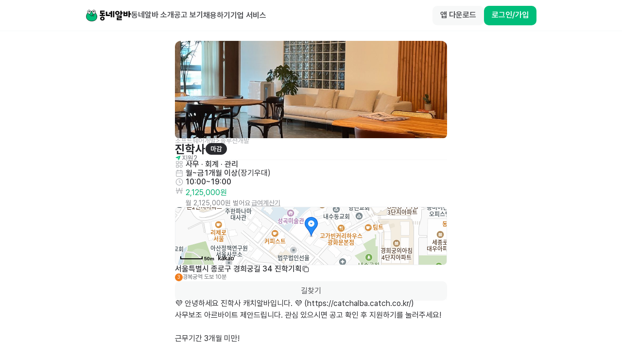

--- FILE ---
content_type: text/html; charset=utf-8
request_url: https://www.dongnealba.com/job-ad/641267e96eb6fc0c69200f3e
body_size: 46514
content:
<!DOCTYPE html><html id="html__root" class="scrollbar-thin scrollbar-track-gray-0 scrollbar-thumb-gray-300" lang="ko"><head><meta charSet="utf-8"/><meta name="viewport" content="user-scalable=no,initial-scale=1,maximum-scale=5,minimum-scale=1,width=device-width,viewport-fit=cover"/><title>진학사 사무·회계·관리 알바 구합니다! | 신문로2가 동네알바</title><meta name="robots" content="index,follow"/><meta name="description" content="기간: 월~금 (1개월 이상) / 시간: 10:00 ~ 19:00 / 급여: 월급 2,125,000원  / 장소: 서울 종로구 신문로2가 / 💜 안녕하세요 진학사 캐치알바입니다. 💜 (https://catchalba.catch.co.kr/)  사무보조 아르바이트 제안드립니다. 관심 있으시면 공고 확인 후 지원하기를 눌러주세요!   근무기간 3개월 미만!   📚 근무 시간 : 월~금 / 10:00~19:00  📚 근무기간 : 시작일 ~ 2023.06.14(수)  📚 월급 : 2,125,000원  📚 근무지 : 서울 강남구 테헤란로 415 (삼성동, L7 HOTELS 강남타워) 5층 📚 담당 업무 : 커머스 상품 운영 아르바이트 📚 우대 조건 : 구글 스프레이드 시트 사용 가능하신 분  📚 지원 방법 : 링크 클릭 후 &#x27;즉시 지원&#x27; https://catchalba.catch.co.kr/recruit/alba/211"/><meta name="twitter:card" content="summary_large_image"/><meta name="twitter:site" content="@site"/><meta name="twitter:creator" content="@handle"/><meta property="og:title" content="진학사 사무·회계·관리 알바 구합니다! | 신문로2가 동네알바"/><meta property="og:description" content="기간: 월~금 (1개월 이상) / 시간: 10:00 ~ 19:00 / 급여: 월급 2,125,000원  / 장소: 서울 종로구 신문로2가 / 💜 안녕하세요 진학사 캐치알바입니다. 💜 (https://catchalba.catch.co.kr/)  사무보조 아르바이트 제안드립니다. 관심 있으시면 공고 확인 후 지원하기를 눌러주세요!   근무기간 3개월 미만!   📚 근무 시간 : 월~금 / 10:00~19:00  📚 근무기간 : 시작일 ~ 2023.06.14(수)  📚 월급 : 2,125,000원  📚 근무지 : 서울 강남구 테헤란로 415 (삼성동, L7 HOTELS 강남타워) 5층 📚 담당 업무 : 커머스 상품 운영 아르바이트 📚 우대 조건 : 구글 스프레이드 시트 사용 가능하신 분  📚 지원 방법 : 링크 클릭 후 &#x27;즉시 지원&#x27; https://catchalba.catch.co.kr/recruit/alba/211"/><meta property="og:image" content="https://s3.ap-northeast-2.amazonaws.com/dongnealba.assets/stores/619702e21f42252cc61c56d2/pic_1637286626895_0.jpeg"/><meta property="og:image:type" content="image"/><meta property="og:site_name" content="동네알바"/><script type="application/ld+json">{"@context":"https://schema.org","@type":"JobPosting","datePosted":"2023-03-16T00:50:49.370Z","description":"💜 안녕하세요 진학사 캐치알바입니다. 💜 (https://catchalba.catch.co.kr/) &lt;br /&gt;사무보조 아르바이트 제안드립니다. 관심 있으시면 공고 확인 후 지원하기를 눌러주세요! &lt;br /&gt;&lt;br /&gt;근무기간 3개월 미만! &lt;br /&gt;&lt;br /&gt;📚 근무 시간 : 월~금 / 10:00~19:00 &lt;br /&gt;📚 근무기간 : 시작일 ~ 2023.06.14(수) &lt;br /&gt;📚 월급 : 2,125,000원 &lt;br /&gt;📚 근무지 : 서울 강남구 테헤란로 415 (삼성동, L7 HOTELS 강남타워) 5층&lt;br /&gt;📚 담당 업무 : 커머스 상품 운영 아르바이트&lt;br /&gt;📚 우대 조건 : 구글 스프레이드 시트 사용 가능하신 분 &lt;br /&gt;📚 지원 방법 : 링크 클릭 후 &apos;즉시 지원&apos; https://catchalba.catch.co.kr/recruit/alba/211","title":"진학사 사무·회계·관리","employmentType":"PART_TIME","jobLocationType":"","baseSalary":{"@type":"MonetaryAmount","currency":"KRW","value":{"@type":"QuantitativeValue","unitText":"MONTH","value":2125000}},"hiringOrganization":{"@type":"Organization","name":"진학사","sameAs":""},"jobLocation":{"@type":"Place","address":{"@type":"PostalAddress","addressCountry":"KR","addressLocality":"종로구","addressRegion":"서울","postalCode":"","streetAddress":"신문로2가"}}}</script><meta name="next-head-count" content="14"/><meta name="google-site-verification" content="AeBO6bARtytceaA5B0YH8Kdaqe0iDpk21EjHnnza-qQ"/><meta name="naver-site-verification" content="e53aa747beeadb475b9b2537a670972ef857df23"/><link rel="apple-touch-icon" sizes="180x180" href="/apple-touch-icon.png"/><link rel="icon" type="image/png" sizes="32x32" href="/favicon-32x32.png"/><link rel="icon" type="image/png" sizes="16x16" href="/favicon-16x16.png"/><link rel="manifest" href="/site.webmanifest"/><link rel="preload" href="/_next/static/css/e4ded44529de9fb0.css" as="style"/><link rel="stylesheet" href="/_next/static/css/e4ded44529de9fb0.css" data-n-g=""/><link rel="preload" href="/_next/static/css/32cdeb29087c8d31.css" as="style"/><link rel="stylesheet" href="/_next/static/css/32cdeb29087c8d31.css" data-n-p=""/><link rel="preload" href="/_next/static/css/b49e585e4d59cd18.css" as="style"/><link rel="stylesheet" href="/_next/static/css/b49e585e4d59cd18.css"/><noscript data-n-css=""></noscript><script defer="" nomodule="" src="/_next/static/chunks/polyfills-42372ed130431b0a.js"></script><script defer="" src="/_next/static/chunks/1860.612f436a9b6461fd.js"></script><script defer="" src="/_next/static/chunks/920.b0c8032af45adb1e.js"></script><script src="/_next/static/chunks/webpack-b754b499872439b9.js" defer=""></script><script src="/_next/static/chunks/framework-3ae388340bb5bbd1.js" defer=""></script><script src="/_next/static/chunks/main-8bcd50a69261b170.js" defer=""></script><script src="/_next/static/chunks/pages/_app-82f03d26d76270bb.js" defer=""></script><script src="/_next/static/chunks/7a6dbe43-f16ef6304d07488d.js" defer=""></script><script src="/_next/static/chunks/26770aaf-2db8faadf9910295.js" defer=""></script><script src="/_next/static/chunks/1085-dc0a2eeadc92fc25.js" defer=""></script><script src="/_next/static/chunks/972-4783063c520a36f4.js" defer=""></script><script src="/_next/static/chunks/1932-d0eda09a84849b36.js" defer=""></script><script src="/_next/static/chunks/1367-c103de34395c7c3c.js" defer=""></script><script src="/_next/static/chunks/8034-3b1f124e547fafb3.js" defer=""></script><script src="/_next/static/chunks/5808-9121ed6b1a80501a.js" defer=""></script><script src="/_next/static/chunks/1477-6a300928614da593.js" defer=""></script><script src="/_next/static/chunks/8104-c6a3ebbeaff5bd28.js" defer=""></script><script src="/_next/static/chunks/5675-84ae6e3968cb12f3.js" defer=""></script><script src="/_next/static/chunks/9877-97c12651c8aa007c.js" defer=""></script><script src="/_next/static/chunks/2483-dfbb042566ec4980.js" defer=""></script><script src="/_next/static/chunks/4699-f994fcb2ba862760.js" defer=""></script><script src="/_next/static/chunks/7966-e76408d047cdc467.js" defer=""></script><script src="/_next/static/chunks/5259-af08cfdf2d90d385.js" defer=""></script><script src="/_next/static/chunks/9130-51d45e9427b6fa2f.js" defer=""></script><script src="/_next/static/chunks/2962-468cac8b127fffb4.js" defer=""></script><script src="/_next/static/chunks/8610-80a6e1b8006a18e9.js" defer=""></script><script src="/_next/static/chunks/2138-391c2767bb74d124.js" defer=""></script><script src="/_next/static/chunks/1426-1361f44b45659cc1.js" defer=""></script><script src="/_next/static/chunks/669-dd3482fc86e5c51a.js" defer=""></script><script src="/_next/static/chunks/6442-74975a906dbc2281.js" defer=""></script><script src="/_next/static/chunks/9352-824bebc8d20a180d.js" defer=""></script><script src="/_next/static/chunks/5807-90bec935d9f5e182.js" defer=""></script><script src="/_next/static/chunks/7953-aee6febe61ea6f15.js" defer=""></script><script src="/_next/static/chunks/pages/job-ad/%5Bid%5D-3a02e64d77c799fb.js" defer=""></script><script src="/_next/static/MnGGY_XPyeLf7ZRNvroG8/_buildManifest.js" defer=""></script><script src="/_next/static/MnGGY_XPyeLf7ZRNvroG8/_ssgManifest.js" defer=""></script></head><body><div id="__next"><main class="__className_0a3a81 font-pretendard"><div class="global-layout home-layout pt-16"><header class="home-header fixed top-0 z-[40] flex h-16 w-full min-w-[280px] flex-row items-center border-b border-b-gray-50 bg-gray-0 xs:justify-center"><div class="px-4 xs:px-12 flex max-w-container flex-1 flex-row flex-wrap items-center justify-between gap-y-2"><div class="flex flex-row gap-8"><a aria-label="Home" href="/"><div class="cursor-pointer"><svg xmlns="http://www.w3.org/2000/svg" width="94" height="24" fill="none" viewBox="0 0 94 24" alt="Logo"><path fill="#00BE7A" stroke="#0A0A0A" stroke-linecap="round" stroke-miterlimit="10" stroke-width="0.786" d="M23.518 13.236c.571 5.776-2.943 10.16-10.955 10.16-5.109 0-11.529-3.042-10.957-10.16.426-5.304 4.357-10.16 10.957-10.16 5.717 0 10.432 4.863 10.955 10.16Z"></path><path fill="#fff" d="M8.393 9.265s2.946-3.02 2.397-5.741A3.62 3.62 0 0 0 9.296 1.25a3.43 3.43 0 0 0-4.833.972 3.6 3.6 0 0 0-.5 2.68c.549 2.72 4.436 4.366 4.436 4.366"></path><path stroke="#0A0A0A" stroke-linecap="round" stroke-miterlimit="10" stroke-width="0.786" d="M8.393 9.265s2.946-3.02 2.397-5.741A3.62 3.62 0 0 0 9.296 1.25a3.43 3.43 0 0 0-4.833.972 3.6 3.6 0 0 0-.5 2.68c.549 2.72 4.436 4.366 4.436 4.366"></path><path fill="#0A0A0A" d="M7.474 5.355a1.365 1.365 0 1 1 0-2.731 1.365 1.365 0 0 1 0 2.731"></path><path fill="#fff" d="M17.668 9.333s3.23-2.715 2.952-5.477a3.62 3.62 0 0 0-1.262-2.41 3.43 3.43 0 0 0-4.906.49 3.6 3.6 0 0 0-.762 2.617c.278 2.762 3.984 4.783 3.984 4.783"></path><path stroke="#0A0A0A" stroke-linecap="round" stroke-miterlimit="10" stroke-width="0.786" d="M17.668 9.333s3.23-2.715 2.952-5.477a3.62 3.62 0 0 0-1.262-2.41 3.43 3.43 0 0 0-4.906.49 3.6 3.6 0 0 0-.762 2.617c.278 2.762 3.984 4.783 3.984 4.783"></path><path fill="#0A0A0A" d="M17.113 5.346a1.369 1.369 0 1 1-.008-2.738 1.369 1.369 0 0 1 .008 2.738"></path><path stroke="#0A0A0A" stroke-linecap="round" stroke-miterlimit="10" stroke-width="0.786" d="M9.31 10.574s1.032 2.264 3.686 2.263c1.453 0 2.182-.63 3.093-2.236"></path><path fill="#fff" stroke="#0A0A0A" stroke-linecap="round" stroke-linejoin="round" stroke-width="0.786" d="m16.515 12.891.421-2.493h-2.771z"></path><path fill="#0A0A0A" d="M93.01 10.038h-1.738v5.043c0 .297-.127.424-.424.424h-2.119c-.275 0-.424-.127-.424-.424V3.088c0-.297.148-.424.424-.424h2.119c.297 0 .424.127.424.424V7.24h1.737c.276 0 .424.148.424.424v1.95c0 .296-.148.423-.424.423Zm-9.176.869v-2.5h-3.178v2.5zm2.67-6.972v8.646c0 .487-.275.763-.763.763h-7.013c-.488 0-.763-.276-.763-.763V3.935c0-.275.148-.423.424-.423h1.843c.276 0 .424.148.424.423v2.12h3.178v-2.12c0-.275.127-.423.424-.423h1.822c.297 0 .424.148.424.423M76.155 7.963H74.46v2.67c0 .297-.149.424-.424.424h-2.12c-.275 0-.423-.127-.423-.424V2.644c0-.275.148-.423.424-.423h2.119c.275 0 .424.148.424.423v2.522h1.695c.275 0 .424.148.424.424v1.95c0 .296-.149.423-.424.423m-1.695 4.704v4.386c0 .488-.276.763-.763.763h-6.463v1.356h7.12c.275 0 .423.148.423.424v1.526c0 .275-.148.423-.423.423h-9.302c-.488 0-.763-.296-.763-.762v-4.408c0-.466.275-.763.763-.763h6.462v-1.335h-6.801c-.276 0-.424-.148-.424-.423v-1.526c0-.275.148-.424.424-.424h8.984c.487 0 .763.297.763.763M60.898 6.628c0-2.5 2.013-4.174 4.598-4.174s4.577 1.674 4.577 4.174-1.991 4.196-4.576 4.196c-2.586 0-4.599-1.696-4.599-4.196m2.67 0c0 1.017.869 1.78 1.928 1.78 1.039 0 1.907-.763 1.907-1.78s-.868-1.759-1.907-1.759c-1.059 0-1.928.742-1.928 1.76Zm-21.804 5.508V4.359c0-.275.127-.424.423-.424h2.12c.275 0 .423.149.423.424v5.742h5.043c.276 0 .424.128.424.424v1.95c0 .275-.148.424-.424.424h-7.247c-.487 0-.762-.297-.762-.763M51.829 8.49h-3.39c-.297 0-.425-.148-.425-.424v-1.95c0-.275.128-.423.424-.423h3.39V3.088c0-.297.128-.424.424-.424h1.971c.275 0 .424.127.424.424V15.08c0 .297-.149.424-.424.424h-1.97c-.297 0-.424-.127-.424-.424zm4.661 6.59V3.088c0-.297.127-.424.424-.424h1.97c.276 0 .424.127.424.424V15.08c0 .297-.148.424-.423.424h-1.971c-.297 0-.424-.127-.424-.424M38.904 4.232h-6.04v1.864h6.146c.296 0 .423.149.423.424v1.61c0 .276-.127.424-.423.424h-2.903v1.886h3.665c.276 0 .424.149.424.424v1.737c0 .276-.148.424-.424.424h-10.17c-.276 0-.424-.148-.424-.424v-1.737c0-.276.148-.424.424-.424h3.665V8.554H30.81c-.487 0-.762-.296-.762-.762V2.558c0-.488.275-.763.762-.763h8.095c.296 0 .423.148.423.424v1.589c0 .297-.127.424-.423.424ZM34.687 14c2.564 0 4.683 1.674 4.683 4.09s-2.12 4.11-4.683 4.11c-2.564 0-4.683-1.695-4.683-4.11S32.123 14 34.687 14m0 2.437c-1.038 0-1.886.72-1.886 1.652 0 .933.848 1.675 1.886 1.675s1.886-.742 1.886-1.674c0-.933-.848-1.653-1.886-1.653"></path></svg></div></a><div class="hidden flex-1 flex-row items-center gap-8 p-0 lg:flex"><a class="flex flex-row" href="/about"><span class="ui-label font-pretendard trim-both inline-block whitespace-pre-wrap break-keep body-1 body-1--semibold text-gray-800">동네알바 소개</span></a><a class="flex flex-row" href="/job-ad/place"><span class="ui-label font-pretendard trim-both inline-block whitespace-pre-wrap break-keep body-1 body-1--semibold text-gray-800">공고 보기</span></a><a href="/employer" target="_blank" rel="noopener noreferrer"><span class="ui-label font-pretendard trim-both inline-block whitespace-pre-wrap break-keep body-1 body-1--semibold text-gray-800">채용하기</span></a><a href="https://biz.dongnealba.com" target="_blank" rel="noopener noreferrer"><span class="ui-label font-pretendard trim-both inline-block whitespace-pre-wrap break-keep body-1 body-1--semibold text-gray-800">기업 서비스</span></a></div></div><div class="flex justify-end items-center gap-4"><div class="flex gap-3"><button class="dde-button flex flex-row items-center px-3 py-2 min-h-8 rounded-[8px] gap-1 bg-gray-50-50 text-gray-800-50 md:enabled:hover:bg-gray-200-50 transition-all enabled:active:scale-95 justify-center max-xs:hidden" type="button"><span class="ui-label font-pretendard trim-both inline-block break-keep body-2 body-2--semibold button__label whitespace-nowrap antialiased truncate">앱 다운로드</span></button><button class="dde-button flex flex-row items-center px-3 py-2 min-h-8 rounded-[8px] gap-1 bg-green-500-50 text-gray-0-50 md:enabled:hover:bg-green-700-50 transition-all enabled:active:scale-95 justify-center" type="button"><span class="ui-label font-pretendard trim-both inline-block break-keep body-2 body-2--semibold button__label whitespace-nowrap antialiased truncate">로그인/가입</span></button></div><button class="block cursor-pointer lg:hidden"><svg xmlns="http://www.w3.org/2000/svg" width="24" height="24" fill="none" viewBox="0 0 20 20" class="text-gray-800"><path fill="currentColor" d="M2.584 5.111a.75.75 0 0 1 .75-.75h13.333a.75.75 0 0 1 0 1.5H3.334a.75.75 0 0 1-.75-.75m0 4.89a.75.75 0 0 1 .75-.75h13.333a.75.75 0 0 1 0 1.5H3.334a.75.75 0 0 1-.75-.75m0 4.888a.75.75 0 0 1 .75-.75h13.333a.75.75 0 0 1 0 1.5H3.334a.75.75 0 0 1-.75-.75"></path></svg></button></div></div></header><main class="global-layout__body p-4"><div class="flex flex-1 flex-col lg:m-auto lg:max-w-[600px]"><div class="flex flex-col"><div class="flex flex-col gap-6 xs:px-12 xs:py-5 lg:px-5"><div class="relative max-xs:h-[200px]"><div class="swiper d-swiper relative undefined min-w-[280px] max-w-[100vw] flex-1 xs:rounded-t-md" style="width:100%"><div class="swiper-wrapper"><div class="swiper-slide"><div class="on-hover relative cursor-pointer"><div class="w-full h-full relative flex justify-center items-center" style="width:100%"><img src="https://s3.ap-northeast-2.amazonaws.com/dongnealba.assets/stores/619702e21f42252cc61c56d2/pic_1637286626895_0.jpeg" alt="profile image" width="100%" class="h-[200px] rounded object-cover object-center max-xs:h-[216px] max-xs:rounded-none"/></div><button class="dde-button px-0.5 min-h-5 gap-1 text-gray-700-50 transition-all enabled:active:scale-95 on-hover__visible absolute right-2 top-2 flex h-[24px] w-[24px] flex-row items-center justify-center rounded-sm bg-gray-0-50" type="button"><div class=""><svg xmlns="http://www.w3.org/2000/svg" width="20" height="20" viewBox="0 0 24 24" fill="none" stroke="currentColor" stroke-width="2" stroke-linecap="round" stroke-linejoin="round" class="tabler-icon tabler-icon-maximize "><path d="M4 8v-2a2 2 0 0 1 2 -2h2"></path><path d="M4 16v2a2 2 0 0 0 2 2h2"></path><path d="M16 4h2a2 2 0 0 1 2 2v2"></path><path d="M16 20h2a2 2 0 0 0 2 -2v-2"></path></svg></div></button></div></div></div><div class="swiper-button-prev"></div><div class="swiper-button-next"></div></div></div><div class="z-[1] flex flex-col gap-6 bg-gray-0 max-xs:rounded-lg max-xs:px-4 max-xs:pt-6 max-xs:-mt-8"><div class="flex flex-col gap-5"><div class="flex flex-col gap-4"><span class="ui-label font-pretendard trim-both inline-block whitespace-pre-wrap break-keep body-2 text-gray-500">소프트웨어개발&gt;솔루션개발</span><div class="flex min-w-0 flex-row items-center gap-1"><span class="ui-label font-pretendard trim-both inline-block whitespace-pre-wrap break-keep heading-2 heading-2--bold truncate">진학사</span><div class="round-badge flex flex-row items-center rounded-full min-h-[24px] py-[7px] px-2.5 bg-gray-900 text-gray-0"><span class="ui-label font-pretendard trim-both inline-block whitespace-pre-wrap break-keep body-2 body-2--semibold">마감</span></div></div></div><div class="flex flex-row items-center gap-4"><div class="flex flex-row items-center gap-0.5"><svg xmlns="http://www.w3.org/2000/svg" width="14" height="14" fill="none" viewBox="0 0 24 24" class="text-green-500"><path fill="currentColor" d="M19.47 4.396 13.812 20.19a.47.47 0 0 1-.443.311h-.151a.48.48 0 0 1-.434-.273l-2.225-4.715a1.89 1.89 0 0 1 .32-2.083l2.83-3.093a.47.47 0 0 0 0-.65l-.36-.359a.47.47 0 0 0-.65 0l-3.092 2.829a1.885 1.885 0 0 1-2.083.32L2.81 10.251a.48.48 0 0 1-.311-.433v-.151a.47.47 0 0 1 .311-.481L18.6 3.529a.47.47 0 0 1 .491.104l.245.245a.47.47 0 0 1 .132.518Z"></path></svg><span class="ui-label font-pretendard trim-both inline-block whitespace-pre-wrap break-keep body-2 body-2--medium text-gray-600">지원</span><span class="ui-label font-pretendard trim-both inline-block whitespace-pre-wrap break-keep body-2 body-2--medium text-gray-600">2</span></div></div></div><div class="divider w-full -mt-1 bg-gray-50" style="height:1px"></div><div class="flex flex-col gap-4"><div class="description-item flex min-h-[16px] flex-row flex-wrap items-center gap-y-2"><svg xmlns="http://www.w3.org/2000/svg" width="18" height="18" fill="none" viewBox="0 0 16 16" class="text-gray-500-50"><path stroke="currentColor" d="M2.4 2.924c0-.29.235-.524.524-.524h3.14c.29 0 .524.235.524.524v3.14c0 .29-.234.524-.523.524h-3.14a.524.524 0 0 1-.524-.524v-3.14Zm6.646 0c0-.29.235-.524.524-.524h3.14c.29 0 .524.235.524.524v3.14c0 .29-.234.524-.523.524H9.57a.524.524 0 0 1-.524-.524zM2.4 9.572c0-.29.235-.524.524-.524h3.14c.29 0 .524.235.524.524v3.141c0 .29-.234.524-.523.524h-3.14a.524.524 0 0 1-.524-.524V9.572Zm11.2 1.546a2.356 2.356 0 1 1-4.71 0 2.356 2.356 0 0 1 4.71 0Z"></path></svg><span class="ui-label font-pretendard trim-both inline-block whitespace-pre-wrap break-keep body-1 body-1--medium"><span class="ui-label font-pretendard trim-both inline-block whitespace-pre-wrap break-keep body-1 body-1--medium false">사무 · 회계 · 관리</span></span></div><div class="description-item flex min-h-[16px] flex-row flex-wrap items-center gap-y-2"><svg xmlns="http://www.w3.org/2000/svg" width="18" height="18" fill="none" viewBox="0 0 16 16" class="text-gray-500-50"><path stroke="currentColor" stroke-linecap="round" stroke-linejoin="round" d="M10.8 2v2.8M5.2 2v2.8M2.4 7.6h11.2M2.4 4.8a1.4 1.4 0 0 1 1.4-1.4h8.4a1.4 1.4 0 0 1 1.4 1.4v7.6a1.4 1.4 0 0 1-1.4 1.4H3.8a1.4 1.4 0 0 1-1.4-1.4z"></path></svg><div class="flex flex-row flex-wrap items-center gap-2"><span class="ui-label font-pretendard trim-both whitespace-pre-wrap break-keep body-1 body-1--medium flex flex-row flex-wrap items-center">월~금</span><div class="h-3 w-[1px] bg-gray-200"></div><span class="ui-label font-pretendard trim-both inline-block whitespace-pre-wrap break-keep body-1 body-1--medium">1개월 이상</span><span class="ui-label font-pretendard trim-both inline-block whitespace-pre-wrap break-keep body-1">(<!-- -->장기우대<!-- -->)</span></div></div><div class="description-item flex min-h-[16px] flex-row flex-wrap items-center gap-y-2"><svg xmlns="http://www.w3.org/2000/svg" width="18" height="18" fill="none" viewBox="0 0 16 16" class="text-gray-500-50"><path stroke="currentColor" stroke-linecap="round" stroke-linejoin="round" d="M10.333 8.5H8V4.667M2 8a6 6 0 1 0 12 0A6 6 0 0 0 2 8"></path></svg><span class="ui-label font-pretendard trim-both inline-block whitespace-pre-wrap break-keep body-1 body-1--medium undefined undefined">10:00~19:00</span></div><div class="description-item flex min-h-[16px] flex-row flex-wrap gap-y-2 items-start"><svg xmlns="http://www.w3.org/2000/svg" width="18" height="18" fill="none" viewBox="0 0 16 16" class="text-gray-500-50"><path stroke="currentColor" stroke-linecap="round" stroke-linejoin="round" d="m3 3.2 1.028 9.224a.531.531 0 0 0 1.015.022L8 3.51l2.957 8.936a.532.532 0 0 0 1.014-.022L13 3.2m1 4.3H2"></path></svg><div class="flex flex-col gap-2 pt-1"><div class="flex flex-1 flex-row items-center gap-1 font-bold"><span class="ui-label font-pretendard trim-both inline-block whitespace-pre-wrap break-keep body-1 text-green-600">2,125,000원<span class="ui-label font-pretendard trim-both inline-block whitespace-pre-wrap break-keep caption-1 caption-1--medium text-gray-900"></span></span></div><div class="flex flex-row flex-wrap items-center gap-1 pt-1"><span class="ui-label font-pretendard trim-both inline-block whitespace-pre-wrap break-keep body-2 text-gray-600">월 2,125,000원 벌어요</span><button class="dde-button flex flex-row items-center px-0.5 min-h-4 gap-0.5 bg-transparent transition-all enabled:active:scale-95 justify-center py-0 pl-0.5 text-gray-500 underline underline-offset-2" type="button"><span class="ui-label font-pretendard trim-both inline-block break-keep body-2 body-2--semibold button__label whitespace-nowrap antialiased truncate">급여계산기</span></button></div></div></div></div><div class="divider w-full -mt-1 bg-gray-50" style="height:1px"></div><div><span class="ui-label font-pretendard trim-both inline-block whitespace-pre-wrap body-1 break-all">💜 안녕하세요 진학사 캐치알바입니다. 💜 (https://catchalba.catch.co.kr/) 
사무보조 아르바이트 제안드립니다. 관심 있으시면 공고 확인 후 지원하기를 눌러주세요! 

근무기간 3개월 미만! 

📚 근무 시간 : 월~금 / 10:00~19:00 
📚 근무기간 : 시작일 ~ 2023.06.14(수) 
📚 월급 : 2,125,000원 
📚 근무지 : 서울 강남구 테헤란로 415 (삼성동, L7 HOTELS 강남타워) 5층
📚 담당 업무 : 커머스 상품 운영 아르바이트
📚 우대 조건 : 구글 스프레이드 시트 사용 가능하신 분 
📚 지원 방법 : 링크 클릭 후 &#x27;즉시 지원&#x27; https://catchalba.catch.co.kr/recruit/alba/211</span></div><div class="flex flex-row flex-wrap items-center gap-2"><div class="round-badge flex flex-row items-center rounded-full min-h-[16px] bg-gray-50-50 px-3 py-[11px] text-gray-900-50"><span class="ui-label font-pretendard trim-both inline-block whitespace-pre-wrap break-keep body-2">미성년자 지원 가능</span></div></div></div></div><div class="mt-4"></div><div class="px-4 xs:px-12 lg:px-5 pb-6"><div class="flex flex-row flex-wrap items-center gap-x-2 p-3 border rounded border-gray-100 cursor-pointer"><div class="relative "><div class="ui-avatar bg-cover bg-center text-xs ui-avatar--border h-12 w-12 rounded-avatar-sm" style="background-image:url(https://s3.ap-northeast-2.amazonaws.com/dongnealba.assets/dongneAccountPhotos/61949d102a1e712cce6db2b5/photo_1637131039030_0.jpeg?X-Amz-Algorithm=AWS4-HMAC-SHA256&amp;X-Amz-Credential=AKIAITA4UDDMUGMPRNRA%2F20260124%2Fap-northeast-2%2Fs3%2Faws4_request&amp;X-Amz-Date=20260124T111443Z&amp;X-Amz-Expires=1200&amp;X-Amz-Signature=7be563ad8525402223e1904104d10a89f2cf99e4c36678188d685a2b032f3097&amp;X-Amz-SignedHeaders=host)"></div></div><div class="flex flex-1 flex-col gap-3"><span class="ui-label font-pretendard trim-both inline-block whitespace-pre-wrap break-keep body-1 body-1--bold">신**<!-- --> <!-- -->사장님</span><div class="flex flex-row items-center gap-2"><span class="ui-label font-pretendard trim-both inline-block whitespace-pre-wrap break-keep body-2 text-gray-600"><span class="ui-label font-pretendard trim-both inline-block whitespace-pre-wrap break-keep body-2"> <!-- -->활동</span></span></div></div></div></div></div></div></main><div class="bg-gray-0 border-t border-gray-100"><footer class="bg-gray-0 m-auto flex max-w-[1024px] flex-col items-start gap-12 border-t border-gray-100 px-12 py-10 max-md:px-4 border-none"><div class="flex w-full items-start justify-between max-md:flex-col max-md:gap-12"><svg width="48" height="16" viewBox="0 0 48 16" fill="none" xmlns="http://www.w3.org/2000/svg"><g clip-path="url(#clip0_21_31384)"><mask id="a" style="mask-type:luminance" maskUnits="userSpaceOnUse" x="0" y="4" width="5" height="7"><path d="M2.396 4.977v-.674h-2.1v6.535h2.1V7.884c0-1.293 1.232-1.622 2.098-1.49V4.171h-.35c-.662 0-1.077.054-1.748.805Z" fill="#fff"></path></mask><g mask="url(#a)"><path d="M7.459 1.455h-9.877v12.346h9.877V1.455Z" fill="#111113"></path></g><mask id="b" style="mask-type:luminance" maskUnits="userSpaceOnUse" x="5" y="4" width="8" height="8"><path d="M7.368 7.63c0-.981.71-1.597 1.694-1.597.983 0 1.694.616 1.694 1.598 0 .981-.71 1.597-1.694 1.597s-1.694-.616-1.694-1.597Zm-2.134 0c0 1.952 1.536 3.457 3.4 3.457.955 0 1.652-.301 2.121-.798v.615h2.134V4.357h-2.133v.615c-.47-.497-1.167-.798-2.121-.798-1.865 0-3.4 1.506-3.4 3.457Z" fill="#fff"></path></mask><g mask="url(#b)"><path d="M15.853 1.457H2.52V14.05h13.333V1.457Z" fill="#111113"></path></g><mask id="c" style="mask-type:luminance" maskUnits="userSpaceOnUse" x="14" y="4" width="5" height="7"><path d="M16.466 4.977v-.674h-2.099v6.535h2.099V7.884c0-1.293 1.232-1.622 2.099-1.49V4.171h-.35c-.663 0-1.077.054-1.749.805Z" fill="#fff"></path></mask><g mask="url(#c)"><path d="M21.529 1.455h-9.877v12.346h9.877V1.455Z" fill="#111113"></path></g><mask id="d" style="mask-type:luminance" maskUnits="userSpaceOnUse" x="19" y="4" width="8" height="8"><path d="M21.198 7.63c0-.981.71-1.597 1.694-1.597s1.694.616 1.694 1.598c0 .981-.71 1.597-1.694 1.597s-1.694-.616-1.694-1.597Zm-2.136 0c0 1.952 1.536 3.457 3.401 3.457.954 0 1.651-.301 2.12-.798v.615h2.134V4.357h-2.133v.615c-.47-.497-1.167-.798-2.121-.798-1.865 0-3.4 1.506-3.4 3.457Z" fill="#fff"></path></mask><g mask="url(#d)"><path d="M29.677 1.457H16.344V14.05h13.333V1.457Z" fill="#111113"></path></g><mask id="e" style="mask-type:luminance" maskUnits="userSpaceOnUse" x="27" y="4" width="4" height="12"><path d="M28.328 4.172v8.095c0 .683-.35.941-1.117.902v1.857c2.206.117 3.21-.747 3.21-2.757V4.172h-2.093Z" fill="#fff"></path></mask><g mask="url(#e)"><path d="M33.385 1.455h-8.889v16.296h8.889V1.455Z" fill="#111113"></path></g><path d="M33.75 7.629c0-.93.699-1.546 1.608-1.546.91 0 1.608.616 1.608 1.546s-.698 1.545-1.608 1.545c-.91 0-1.607-.616-1.607-1.545Zm-2.098 0c0 1.95 1.65 3.457 3.704 3.457 2.054 0 3.704-1.506 3.704-3.457 0-1.951-1.65-3.457-3.704-3.457-2.054 0-3.704 1.506-3.704 3.457Z" fill="#111113"></path><mask id="f" style="mask-type:luminance" maskUnits="userSpaceOnUse" x="31" y="4" width="9" height="8"><path d="M33.75 7.629c0-.93.699-1.546 1.608-1.546.91 0 1.608.616 1.608 1.546s-.698 1.545-1.608 1.545c-.91 0-1.607-.616-1.607-1.545Zm-2.098 0c0 1.95 1.65 3.457 3.704 3.457 2.054 0 3.704-1.506 3.704-3.457 0-1.951-1.65-3.457-3.704-3.457-2.054 0-3.704 1.506-3.704 3.457Z" fill="#fff"></path></mask><g mask="url(#f)"><path d="M42.024 1.457H28.937V14.05h13.087V1.457Z" fill="#111113"></path></g><mask id="g" style="mask-type:luminance" maskUnits="userSpaceOnUse" x="40" y="1" width="8" height="11"><path d="M42.43 7.618c0-.985.71-1.603 1.694-1.603s1.694.618 1.694 1.603c0 .984-.71 1.602-1.694 1.602s-1.694-.618-1.694-1.602Zm-2.133-5.915v9.2h2.133v-.619c.47.5 1.167.802 2.12.802 1.865 0 3.401-1.511 3.401-3.468 0-1.958-1.536-3.469-3.4-3.469-.954 0-1.652.303-2.121.802V1.706h-2.133v-.003Z" fill="#fff"></path></mask><g mask="url(#g)"><path d="M50.915-1.012H37.582V14.05h13.333V-1.012Z" fill="#111113"></path></g><mask id="h" style="mask-type:luminance" maskUnits="userSpaceOnUse" x="28" y="0" width="3" height="3"><path d="M28.195 1.828c0 .606.562 1.111 1.235 1.111s1.234-.505 1.234-1.111S30.103.717 29.43.717c-.673 0-1.235.505-1.235 1.11Z" fill="#fff"></path></mask><g mask="url(#h)"><path d="M33.382-2H25.48v7.407h7.9V-2Z" fill="#111113"></path></g></g></svg><div class="flex flex-wrap items-start gap-8 max-md:grid max-md:grid-cols-2 max-md:gap-10"><div class="flex flex-col gap-5"><a href="/" class="flex"><span class="ui-label font-pretendard trim-both inline-block whitespace-pre-wrap break-keep body-2 body-2--semibold text-nowrap text-gray-800">홈</span></a></div><div class="md:hidden"></div><div class="flex flex-col gap-5"><a href="/about" class="flex"><span class="ui-label font-pretendard trim-both inline-block whitespace-pre-wrap break-keep body-2 body-2--semibold text-nowrap text-gray-800">동네알바 소개</span></a></div><div class="flex flex-col gap-5"><a href="/job-ad/place" class="flex"><span class="ui-label font-pretendard trim-both inline-block whitespace-pre-wrap break-keep body-2 body-2--semibold text-nowrap text-gray-800">공고 보기</span></a></div><div class="flex flex-col gap-5"><a href="/employer" target="_blank" rel="noopener noreferrer" class="flex"><span class="ui-label font-pretendard trim-both inline-block whitespace-pre-wrap break-keep body-2 body-2--semibold text-nowrap text-gray-800">채용하기</span></a><a href="https://biz.dongnealba.com" target="_blank" rel="noopener noreferrer" class="flex"><span class="ui-label font-pretendard trim-both inline-block whitespace-pre-wrap break-keep body-2 body-2--semibold text-nowrap text-gray-800">기업 서비스</span></a><a href="/employer/benefit/coupon" class="flex"><span class="ui-label font-pretendard trim-both inline-block whitespace-pre-wrap break-keep body-2 body-2--semibold text-nowrap text-gray-800">쿠폰 등록</span></a></div><div class="flex flex-col gap-5"><button class="flex"><span class="ui-label font-pretendard trim-both inline-block whitespace-pre-wrap break-keep body-2 body-2--semibold text-nowrap text-gray-800">공지사항</span></button><a href="/help/contact-us" class="flex"><span class="ui-label font-pretendard trim-both inline-block whitespace-pre-wrap break-keep body-2 body-2--semibold text-nowrap text-gray-800">고객센터</span></a></div><div class="flex flex-col gap-5"><a href="https://rarajob.notion.site/FAQ-efdcb52906e04221b8e97c5f1f947193" target="_blank" rel="noopener noreferrer" class="flex"><span class="ui-label font-pretendard trim-both inline-block whitespace-pre-wrap break-keep body-2 body-2--semibold text-nowrap text-gray-800">사장님 자주 묻는 질문</span></a><a href="https://rarajob.notion.site/FAQ-18d663c8ad87459da9ecb21f230c82fe" target="_blank" rel="noopener noreferrer" class="flex"><span class="ui-label font-pretendard trim-both inline-block whitespace-pre-wrap break-keep body-2 body-2--semibold text-nowrap text-gray-800">알바님 자주 묻는 질문</span></a><button class="hidden md:flex"><span class="ui-label font-pretendard trim-both inline-block whitespace-pre-wrap break-keep body-2 body-2--semibold text-nowrap text-gray-800">앱 다운로드</span></button></div><div class="flex flex-col gap-5 md:hidden"><button class="flex"><span class="ui-label font-pretendard trim-both inline-block whitespace-pre-wrap break-keep body-2 body-2--semibold text-nowrap text-gray-800">앱 다운로드</span></button></div></div></div><p><span class="ui-label font-pretendard trim-both inline-block whitespace-pre-wrap caption-1 break-all leading-[130%] text-gray-600">대표이사 이정희 | 사업자등록번호 705-86-01369 <br/>직업정보제공사업신고번호 서울청 제2021-4호 | 통신판매업신고번호 제2022-서울서초-0983호</span><br/><span class="ui-label font-pretendard trim-both inline-block whitespace-pre-wrap caption-1 break-all leading-[130%] text-gray-600">서울특별시 강서구 공항대로 165, C동 10층(마곡동, 원그로브) | help@rarajob.com</span></p><div class="flex items-center gap-6"><a class="flex" href="/policy/terms"><span class="ui-label font-pretendard trim-both inline-block whitespace-pre-wrap break-keep caption-1 caption-1--semibold p-0 text-gray-700">이용약관</span></a><a class="flex" href="/policy/location"><span class="ui-label font-pretendard trim-both inline-block whitespace-pre-wrap break-keep caption-1 caption-1--semibold p-0 text-gray-700">위치기반서비스 이용약관</span></a><a class="flex" href="/policy/privacy"><span class="ui-label font-pretendard trim-both inline-block whitespace-pre-wrap break-keep caption-1 caption-1--semibold p-0 text-gray-700">개인정보처리방침</span></a></div></footer></div></div><div class="Toastify"></div><div id="__dde"></div><div id="__dde-tooltip"></div><div id="__dde-payment-tooltip"></div><div id="__dde-react-datepicker"></div></main></div><script id="__NEXT_DATA__" type="application/json">{"props":{"pageProps":{"_nextI18Next":{"initialI18nStore":{"ko":{"common":{"Company e-mail":"회사 이메일","Company name":"회사명","Congratulatory Sign-up {{n}} Vouchers have been charged.":"가입 축하 이용권이 {{n}}개 충전되었어요.","Contact person name":"담당자 이름","Contact type":"문의 유형","Content":"오류 내용","Content of inquiry":"문의내용","Delete photo":"사진 삭제","Did you take any damage?":"피해를 입었나요?","Does the problem persist?":"문제가 계속 되나요?","Employer":"사장님","Get 10 Voucher":"이용권 10개 받기","I agree to the collection and use of personal information.":"개인정보 수집 및 이용에 동의합니다.","If there is a reason for illegality in \u003cbold\u003e{{name}}\u003c/bold\u003e's profile, please select it.":"\u003cbold\u003e{{name}}\u003c/bold\u003e님의 프로필에 위법사유가 있다면 선택해주세요.","Job ad":"공고","NoticeTab":{"all":"전체","employer":"사장님","jobSeeker":"알바님"},"Phone number":"휴대전화번호","Please briefly describe what you are reporting.":"신고하려는 내용을 간략히 설명해 주세요.","Please enter your \u003cbold\u003ereport details.\u003c/bold\u003e":"\u003cbold\u003e신고 내용\u003c/bold\u003e을 입력해 주세요.","Please select a reason for reporting this message.":"이 메시지를 신고하려는 이유를 선택해주세요.","Please select a reason why you would like to report {{name}}.":"{{name}}님을 신고하려는 이유를 선택해주세요.","Please wait":"잠시만 기다려주세요!","Preview photo":"사진 미리보기","acc_report_reasons":{"bribery":"금전거래를 요구해요.","credentials_request":"통장, 신분증, 비밀번호등을 요구해요.","cuss_words":"욕설을 했어요.","falsehood":"허위, 사기성 제안이에요.","illegal_offer":"불법 다단계 영업 제안이에요.","indecent_content":"유흥업 및 불건전한 제안이에요.","no_manner":"매너가 없어요.","no_show":"약속에 오지 않았어요.","other":"기타","sexual_harassment":"욕설, 성희롱 등을 했어요."},"today":"오늘","before_days":"{{days}}일 전에","applied_at":"지원했어요.","after_3_days":"지원 후 3일 내에 결과가 나와요.","enum":{"account_status":{"withdraw":"탈퇴","hidden":"숨김 처리"},"pathname":{"/employer":"채용하기","/employer/prepare-recruit/my-job-ad/add/top-ad":"TOP광고 추가","/payment/pack/hire":"무제한 채용 패키지","/employer/my/profile/payment/pack/hire":"무제한 채용 패키지","/employer/my/profile/payment/ticket":"이용권","/employer/find-job-seeker/[id]":"알바님 프로필","/employer/find-job-seeker/detail":"공고","/employer/prepare-recruit/my-job-ad/add":"공고 등록","/employer/my/profile/edit":"계정 수정","/employer/benefit/get-coupon":"쿠폰 등록하기","/benefit/get-coupon":"쿠폰 등록","/job-ad/place/[seekingArea]":"공고 보기","/auth":"동네알바","sign-in":"로그인/가입","/job-seeker/job-ad/place/[seekingArea]":"내 주변","/job-seeker/help":"목소리","/about":"동네알바 소개","root":"동네알바","connection":"연결하기","before":"연결 예정","account":"계정","purchase":"시작하기","my":"계정 및 설정","profile":"내 정보","find-job-seeker":"알바님 찾기","recommend":"추천인재","prepare-recruit":"채용 준비하기","ads":"기업용 상품","my-job-ad":"내 공고","review":"후기","around-job-ad":"동네 공고","like":"찜","talk":"대화하기","offer":"보낸 대화요청","application":"받은 지원","chat":"채팅","benefit":"혜택 받기","send-ticket":"이용권 선물하기","setting":"계정 설정","cert":"사업자 정보","my-activity":"내 활동","payment-history":"결제 내역","help":"고객지원","cs":"고객센터","mobile-policy":"휴대폰 본인인증 서비스 약관","suggestion":"의견 보내기","b2b":"기업용 상품","friends":"프랜드 솔루션","outsourcing":"아웃소싱 솔루션","top-ad":"TOP 광고","feed":"피드 광고","massive-offer":"대량 제안","reserved-offer":"예약 제안","banner":"배너 광고","work-together":"함께 일하기","contract":"전자 계약서","after":"연결된 알바님","password-change":"비밀번호 변경","resume":"이력서","notification":"알림"}},"accountType":{"employer":"사장님","jobSeeker":"알바님"},"account_type":{"employer":"사장님","jobSeeker":"알바님"},"action":{"pull_to_refresh":"당기면 다시 불러와요!","release_to_refresh":"놓으면 다시 불러와요!"},"app":{"sign_in":"로그인","title":"동네알바"},"button":{"preview":"미리보기","download":"다운로드하기","report_error":"제보하기","go_to_prev":"이전으로 가기","add":"추가","apply":"적용하기","back":"뒤로가기","block":"차단하기","cancel":"취소","change":"변경하기","chat":"채팅하기","check_out":"확인하기","show_detail":"상세보기","close":"닫기","view":"보기","close/delete":"마감/삭제","do_close/delete":"마감/삭제하기","complete":"완료","confirm":"확인","continue":"계속하기","do_copy":"복제하기","copy":"복사","copy_link":"링크 복사","delete":"삭제하기","do_add":"추가하기","do_change":"바꾸기","do_next":"다음에 할게요","do_not_again_3days":"3일 동안 보지 않기","do_not_see_again":"다시 보지 않기","do_select":"선택하기","edit":"수정하기","enter":"입력","exit":"나가기","facebook":"페이스북","find_job_ad":"다른 공고 살펴보기","go_to":"바로가기","go_to_chat":"채팅방 가기","initialize":"초기화","go_to_offer":"추천인재 보기","instagram":"인스타그램","kakaotalk":"카카오톡","later":"나중에","leave_account":"회원 탈퇴","next":"다음","no":"아니요","off":"끄기","prev":"이전","refresh":"새로고침","register":"등록하기","register_job_ad":"공고 등록하기","report":"신고하기","request_chat":"대화요청","save":"저장","do_save":"저장하기","search":"검색","select":"선택","select_photo":"사진 선택","selecting":"선택중","send":"보내기","send_offer":"대화요청","share":"공유하기","signOut":"로그아웃","skip":"건너뛰기","to_close":"마감하기","twitter":"X","view_app":"지금 앱에서 알바님 보기","yes":"맞아요","{{n}}_send_offer":"{{n}}명 대화요청","go_back_prev":"이전 페이지로 돌아가기","unsaved_close":"저장하지 않고 닫기"},"contact_us_type":{"All":"전체","Banner":"배너 광고","ExposeJobAd":"TOP 광고","TargetOffer":"대량 제안 광고","ReservedOffer":"예약 제안 광고","Feed":"피드 광고"},"date":{"M월_d일(E)_a_h시_m분":"M월 d일(E) a h시 m분","M월_d일_a_h시_m분":"M월 d일 a h시 m분","day":"일","dot_full_year":"yyyy. MM. dd HH:mm","dot_full_year_without_space_in_date":"yyyy.MM.dd HH:mm","month":"월","year":"년","yyyy년_MM월":"yyyy년 MM월","yyyy년_MM월_dd일":"yyyy년 MM월 dd일","yyyy년_M월_d일":"yyyy년 M월 d일","yyyy년_MM월_dd일_hh시":"yyyy년 MM월 dd일 hh시","yy년_MM월":"yy년 MM월","bb_time":"bb h시 m분","yyyy_mm_dd_a_hh_mm":"yyyy. MM. dd a hh:mm","month_day":"M월 d일"},"date_from_now":{"days":"{{value}}일 전","hours":"{{value}}시간 전","just":"조금 전","minutes":"{{value}}분 전","months":"{{value}}개월 전","years":"{{value}}년 전"},"date_to_now":{"today":"{{value}}까지","days":"{{value}}일 후"},"desc":{"irreversible_deletion":"삭제하면 복구할 수 없어요","no_search_results":"검색 결과가 없어요","search_name":"다른 이름을 검색해 보세요","better_service":"더 나은 서비스를 위해서 준비중이에요","click_here_upload_to_image":"여기를 눌러 사진(이미지)를 등록하세요","expired_photo":"만료된 사진","photo_max_size":"사진은 최대 10MB 까지만 등록할 수 있어요","photo_size":"사진은 최대 {{size}} 규격으로 등록할 수 있어요","not_supported_file":"허용되는 파일 유형이 아니에요","report_immediate_verify":"신고하면 즉시 검토하고, 문제가 확인되면 공고에 대한 조치를 취해요.","report_inconvenience":"어떤 불편을 겪으셨는지 알려주세요. 빠르게 수정하여 더 나은 동네알바가 될게요.","report_police_chat":"채팅방의 내용이 증거가 될 수 있어요. 신고 후 채팅방을 나가지 말고, 즉시 경찰에 신고한 뒤 고객센터로 문의해주세요.","thanks_report":"알려주셔서 감사해요!\n빠르게 수정하여 더 나은 동네알바가 될게요.","browse_and_suggest":"200만 명의 알바님을 무료로 조회하고 먼저 구직 제안할 수 있어요","check_and_chat":"내 공고에 지원한 알바님을 확인하고 대화를 나눌 수 있어요","change_account_tab_type":"변경하면 진행 중인 가입 내용이 모두 삭제돼요","unsaved_changes":"저장하지 않은 정보가 있어요. 창을 닫으면 변경 사항이 저장되지 않아요."},"home":{"card1":{"subtitle":"여기 브랜드 사이트에서 정보를 확인해보세요","title":"동네알바가 궁금하시면"},"card2":{"subtitle":"이쪽으로 안내해드릴게요","title":"사장님이신가요"}},"message_report_reasons":{"etc":"기타","fraud":"사기 또는 거짓이에요.","hateSpeech":"혐오 발언을 해요.","sexualHarassment":"성희롱/음란성 메시지예요.","swearWord":"욕설을 해요."},"nav":{"password-change":"비밀번호 변경","ticket":"이용권","my":"계정 및 설정","contract":"전자 계약서","job_seeker_profile":"알바님 프로필","suggestion":"의견 보내기","mobile_policy":"휴대폰 본인인증 서비스 약관","like":"찜","account_setting":"계정 및 설정","receive_coupon":"쿠폰 등록하기","gift_ticket":"이용권 선물하기","my_job_ad":"내 공고","prepare_recruitment":"채용 준비하기","find_job_seeker":"알바님 찾기","do_chat":"연결하기","work_together":"함께 일하기","recommend_job_ad":"추천 알바","around_me":"내 주변","b2b_job_ad":"기업용 채용 광고 상품","chat":"채팅","cs":"고객센터","cs_support":"목소리","error_report":"오류 제보하기","faq":"자주 묻는 질문","home":"동네알바 홈","job_ad":"공고","notice":"공지사항","notification":"알림","around_job_ad":"동네 공고","recommended_job_seeker":"추천인재","register_coupon":"쿠폰 등록","send_gift_tickets_for_free":"이용권 공짜로 선물하기","my_reviews":"내가 남긴 후기","review":"후기","seo_job_ad":"공고 보기","profile":"내 정보","sign_in/up":"로그인/가입","store":"스토어","talent_manage":"인재관리","receive_benefit":"혜택 받기","b2b_product":"기업용 상품","friends_solution":"프랜드 솔루션","send_offer":"보낸 대화요청","upcoming_connection":"연결 예정","connected_job_seeker":"연결된 알바님","received_application":"받은 지원","business_info":"사업자 정보","payment_history":"결제 내역","my_activity":"내 활동","block_account":"차단한 알바님","send_suggestion":"의견 보내기","sign_in":"로그인","my_setting":"계정","resume":"이력서","app_download":"앱 다운로드","received_offer":"받은 제안"},"placeholder":{"input":"입력하세요","select":"선택하세요","search_results_not_found":"검색 결과를 찾을 수 없나요?","explain_issue_func":"작동되지 않았던 기능과 상황을 설명해 주세요"},"report":"신고","reportReason":{"no_show":"약속을 지키지 않았어요","academic_career":"학력/경력","keyword":"키워드","profile_photo":"프로필 사진","self_introduction":"자기소개"},"required":"필수","title":{"modal_notice":"알려드려요","error_report":"오류 제보","filter":"필터","confirm_delete":"정말 삭제할까요?","reason":"사유","target_reported":"신고 대상","checked":"에 확인했어요","remain":"남음","name":"이름","gender":"성별","contact_us":"문의하기","available":"가능","unavailable":"불가능","report_info":"신고 안내","strong_response_to_reports":"동네알바는 신고에 강력하게 대응해요","report":"신고","send_offer":"대화요청","hired":"합격","failed":"불합격","age":"나이","all":"전체","change_photo":"사진 변경","direct_register":"(으)로 등록하기","e_contract":"전자 계약서","no_preference":"무관","remain_ticket":"남은 이용권","required":"필수","selected_{{n}}":"{{n}}개 선택","share":"공유하기","share_job_ad_title":"동네알바 공고를 확인해보세요! | 동네알바","store":"스토어","upload_photo":"사진 보내기","use_neighborhood_jobs_easily":"앱에서 편하게 이용하세요","unknown_user":"알 수 없음","withdraw_user":"탈퇴한 사용자","total_count":"총 개수","find_job_seeker":"알바님 찾기","redirect_employer":"사장님 바로가기","find_job":"일자리 찾기","find_dongnealba":"공고 보기","install_app":"동네알바 앱 설치하기","receive_gift":"상품권 받기","notice":"공지사항","biz":"기업 서비스","employer":"채용하기","send_free_ticket":"무료 이용권 선물하기","about":"동네알바 소개","app_download":"앱 다운로드","change_account_tab_type":"{{accountType}}으로 변경할까요?","confirm_close":"창을 닫을까요?"},"toast":{"removed_from_list":"목록에서 삭제했어요","no_permission":"접근 권한이 없어요","check_required_fields":"필수 입력 항목을 확인하세요","copied":"복사했어요!","copied_address":"주소를 복사했어요","enter_info":"정보를 입력하세요","error_report_success":"오류가 제보되었어요.","inquiry_success":"문의가 접수되었습니다.","not_found_edit":"수정된 내용이 없어요","report_success":"신고가 접수되었어요.","report_user":"{{name}}님을 신고했어요","require_sign_in":"로그인 후 사용해주세요","ticket_gift_charge":"{{name}}님의 이용권 선물! {{n}}개 충전되었어요."},"tooltip":{"refresh":"목록 새로고침"},"unit":{"age":"{{n}}세","amount":"{{n}}개","free_ticket":"무료 이용권 {{n}}개","n_selected_days":"{{n}}일 선택","person":"{{n}}명","total_person":"총 {{n}}명","ticket":"이용권 {{n}}개","total":"총","total_n_days":"총 {{n}}일","total_n":"총 {{n}}개","until":"까지","won":"{{n}}원","walk_time":"도보 {{n}}분"},"after_two_days":"보통 2일 이후","after_two_days_short":"보통 2일 후","within_days":"보통 {{value}}일 이내","within_days_short":"보통 {{value}}일 내","within_hours_short":"보통 {{value}}시간 내","within_hours":"보통 {{value}}시간 이내","within_minutes":"보통 {{value}}분 이내","within_months":"보통 {{value}}개월 이내","within_years":"보통 {{value}}년 이내","{{n}} vouchers were charged every day.":"매일 매일 이용권이 {{n}}개 충전되었어요."},"job-ad":{"enum":{"job_ad_status":{"blocked":"게시 중단","closed":"마감","deleted":"삭제"},"job_ad_blocked_type":{"minorAge":"청소년 지원 불가"},"company_type":{"company":"회사","store":"점포"},"misc_display_option_content_type":{"plain":"글","image":"이미지","html":"html"}},"1 left":"1개 남음","\u003cbold\u003e{{n}} people\u003c/bold\u003e are receiving notification notifications.":"\u003cbold\u003e{{n}}명\u003c/bold\u003e이 공고 알림을 받고 있어요","A chat room is created and job seeker's name and security number are revealed.":"채팅방이 생성되며 알바님의 이름과 안심번호가 공개돼요.","About sending offers":"발송 정보","Academic":"학력","Activity":"활동","Add a word":"한마디 추가하기","Additional image":"추가 이미지","After the ticket is exhausted due to bulk offer, refund due to simple change of mind is not possible.":"대량제안으로 이용권이 소진된 이후에는 단순 변심으로 인한 환불은 불가합니다.","Agree to terms and conditions":"이용약관 동의","All":"전체","Already have the same place of work.\nYou cannot register for the same place of work.":"이미 똑같은 회사가 있어요.\n똑같은 회사는 등록할 수 없어요.","Apply changes":"변경사항 적용","Apply for job ad":"이 공고에 지원하기","Apply history":"지원 내역","Are you in a hurry to look around?":"둘러보기 바쁘다면?","Area":"지역","Be the first to post for this job posting and start recruiting applicants.":"이 회사에 첫 공고를 등록하고\n지원자를 모집해보세요.","Bulk offer have been processed":"대량제안이 정상 처리되었어요","Bulk offers sent between 9:00 PM and 9:00 AM\nthe next day will be sent at 10:00 AM":"오후 9시 ~ 익일 오전 9시 사이에 보내는\n대량제안은 오전 10시에 발송돼요","Can't find your search results?":"검색 결과를 찾을 수 없나요?","Cancel":"그냥두기","Choose a date":"날짜 선택","Choose the main task":"주요 업무 선택","Choose the total working days":"총 근무일 선택","Close job ad":"공고 마감","Close to job ad":"마감하기","Closed job ad":"마감된 공고","Complete":"완료","Condition change":"조건 변경","Congratulations on your hiring!":"채용을 축하드려요!","Copy job ad":"공고 복사","daily_n_time":"하루 {{n}}시간","Date":"날짜","Date/Day":"날짜/요일","Delete job ad":"공고 삭제","Delete work place":"회사 삭제하기","Detail address":"상세 주소","Detailed job description":"상세 업무 설명","Doesn't matter":"무관","Edit place":"회사 수정","Edit store":"회사 수정","Enter your business type!":"업종을 입력해 주세요!","Exclude part-timers who sent offers to this job":"이 공고로 제안 보냈던 알바님 제외하기","Exclude the part-timer who sent the proposal to \u003clink /\u003e":"\u003clink /\u003e로 제안 보냈던 알바님 제외하기","Excluding job-ad offer history":"공고 이력 제외","Excluding store offer history":"회사 이력 제외","Expose count":"노출수","For example, cafes, convenience stores, pharmacies, internet cafes, restaurants, office work":"예시) 카페, 편의점, 약국, PC방, 음식점, 사무업종","Found {{n}} part-timers\nwho fit the announcement!":"공고와 딱 맞는\n알바님 {{n}}명을 찾았어요!","Haven't responded to my application yet.":"아직 지원에 응답한 적이 없어요.","I agree to all terms and conditions":"이용약관에 모두 동의합니다","I got liked by this announcement!":"이 공고로 찜을 받았어요!","I liked this announcement!":"이 공고로 찜했어요!","I'll recommend job seekers around you!":"주변 구직자를 추천해 드릴게요!","I'm still looking for\na part-time job that fits the announcement!":"공고와 딱 맞는 알바님을\n아직 찾고 있어요!","If there's a picture, the acceptance rate is doubled!":"사진이 있으면 대화요청 수락률이 2배!","If you enter the name registered in Naver Place, you can skip entering additional information.":"\u003cprimary\u003e네이버 플레이스\u003c/primary\u003e에 등록된 이름을 입력하면\n추가정보를 입력을 건너뛸 수 있어요.","In case of violation of the notification registration restriction regulations, the operator may take measures to terminate subscription, suspend service, or delete job postings without prior consent. In addition, if necessary, you may restrict the use of member services and take measures to withdraw from membership.":"공고 등록 제한 규정에 위배될 경우 운영자는 사전 동의 없이 가입 해지나 서비스 중지, 채용 공고 삭제 조치를 취할 수 있습니다. 또한 필요에 따라 회원 서비스의 이용 제한 및 탈퇴 조치를 취할 수 있습니다.","In case of violation of the registration restrictions, the legal responsibility lies with the author, and the purchase price is not refundable.":"등록 제한 규정에 위배될 경우 그에 따른 법적인 책임은 작성자에게 있으며, 구매 대금은 반환되지 않습니다.","Including weekly vacation allowance":"주휴수당 포함","It will be sent at 10:00 am on the {{date}}":"{{date}} 오전 10시에 발송돼요","It will be sent in the order of most recent access among the number of possible offers":"제안 가능 인원 중에서 최근 접속한 순으로 발송돼요","It would be nice to have something like the following!":"아래와 같은 내용이 들어가면 좋아요!","Job description":"상세 설명","Job seeker":"알바님","Let me introduce job seeker.":"주변 알바님을 소개해드릴게요.","Make a job offer to a part-timer\nwith the conditions you want":"원하는 조건의 알바님에게\n구직 제안해 보세요","Manage work place":"회사 관리","massive_offer":"대량제안","Massive offer job ad":"기업형 대량제안 공고","Massive offers can be made to a minimum of 100 people.\nExpand your criteria further.":"대량제안은 최소 100명부터 가능해요.\n조건을 더 넓혀보세요.","Max":"최대","Min":"최소","Minimum of 100 - number of possible proposals (maximum of 1,000)":"최소 100 ~ 제안 가능 인원수(최대 1,000)","Nego":"협의","New apply":"신규 지원","New job liker":"신규 받은 찜","No detail address":"상세 주소 없음","none":"무관","Not found job ad":"공고 정보가 없어요.","Notice to propose":"제안할 공고","Number of people":"인원","Number of people who can offer":"제안 가능 인원","Number of people you can offer":"제안 가능 인원수","Orders will be sent immediately between 09:00 and 21:00, and will be sent in bulk at 10:00 am the next day.":"09:00 ~ 21:00 사이는 즉시 발송되며 그 외에는 돌아오는 오전 10시에 일괄 발송됩니다.","Other job ad in this place of work":"이 회사의 다른 공고","Other notes":"기타 유의 사항","part_timer_condition":"알바님 조건","Person":"명","Please choose":"선택해주세요","Please choose the main task":"주요 업무를 선택해주세요","Please enter your detailed address.":"상세 주소를 입력해 주세요","Please leave a message or question to send to job seeker.":"알바님에게 보낼 메시지나 질문을 남겨주세요.","Please post a new notice by adding a description of the place of work and work.":"회사와 업무에 대한 설명을 추가하여\n새로운 공고를 등록해 주세요.","Please register a job ad!":"채용 공고를 등록해 주세요!","Please register the photos of the company!":"회사 사진을 등록해 주세요!","Please register your store photo!":"회사 사진을 등록해 주세요!","Please select a job ad!":"채용 공고를 선택해주세요!","Please select whether you are a business or not.":"사업자 유무를 선택해주세요","Please tell me the name of the company.":"회사 이름을 알려주세요","Posting has been stopped due to lack of announcement content.":"공고 내용이 부족해서 게시가 중단되었어요","Proposal":"대화요청","Proposal History":"대화요청 내역","Put this job ad on top":"이 공고 최상단에 올리기","Register directly with":"(으)로 직접 등록하기","Required \u0026 Preferential Conditions":"필수\u0026우대 조건","Response":"응답","Salary":"급여","See other announcements":"다른 공고 더보기","Select":"선택","Select range":"범위 설정","Select the type of business you are hiring for.":"채용을 진행할 사업체 종류를 선택하세요.","select_time":"시간 선택","Select {{n}} places":"{{n}}곳 선택","Selected":"선택중","Selected \u003cbold\u003e{{n}} person\u003c/bold\u003e":"선택한 \u003cbold\u003e{{n}}명\u003c/bold\u003e에게","Send Offer":"제안 보내기","Send Offer Immediately":"즉시 제안 보내기","Send an offer after purchasing a ticket":"이용권 구매 후 제안 보내기","Send message":"메시지 보내기","Send offer by user":"이용권을 {{n}}개 사용하여 선택한 {{user}}님에게 대화요청을 보냅니다.","Send offers immediately after purchasing a ticket":"이용권 구매 후 즉시 제안 보내기","Send proposal":"대화요청 보내기","Sent between 9:00 am and 9:00 pm\nBulk orders are shipped immediately":"오전 9시 ~ 오후 9시 사이에 보내는\n대량제안은 즉시 발송돼요","Shall we start chatting with \u003cbold\u003e{{user}}\u003c/bold\u003e using {{ticketSummary}}?":"{{ticketSummary}}를 사용하여\n\u003cbold\u003e{{user}}\u003c/bold\u003e과 채팅을 시작할까요?","Short-term":"단기","Short-term jobs \u003cbold\u003eautomatically close after the start date.\u003c/bold\u003e":"단기 공고는 \u003cbold\u003e근무 시작일이 지나면 자동으로 공고가 마감돼요.\u003c/bold\u003e","Show all":"전체보기","Show calendar":"달력보기","Sold out":"매진","Tell me the address of the company.":"업체 주소를 알려주세요.","Tell me the address of your store.":"회사 주소를 알려주세요.","Tell me the name or nickname of your work place.":"회사 이름이나 별명을 알려주세요.","The address is open to job seekers around you. In the case of a family house, I recommend choosing No Detailed Address.":"\u003cbold\u003e주소는 주변 구직자들에게 공개돼요.\u003c/bold\u003e\n가정집의 경우 \u003cbold\u003e'상세주소 없음'\u003c/bold\u003e 선택을 추천드려요.","The required information is missing. Please contact the administrator.":"필요한 정보가 없습니다. 관리자에게 문의해주세요.","There are no announcements to request a conversation.":"대화를 요청할 공고가 없어요.","This is a closed announcement.":"마감 된 공고예요.","Ticket information":"이용권 정보","Time":"시간","unrelated_day":"요일 무관","Unrelated time":"시간 무관","Until {{date}}":"{{date}} 까지","Up to 1,000 at a time":"한 번에 최대 1,000명씩","Use {{ticketSummary}} to send an offer to the selected \u003cbold\u003e{{user}}\u003c/bold\u003e.":"{{ticketSummary}}를 사용하여\n선택한 \u003cbold\u003e{{user}}\u003c/bold\u003e에게 대화요청을 보냅니다.","View":"보기","View all":"전체보기","View count":"조회수","View store map":"근무지 지도보기","View workplace map":"근무지 지도보기","Wait proposal":"대기 중 대화요청","We'll keep you posted as soon as\nwe start posting announcements.":"공고 게시가 시작되면\n새로운 소식을 알려드릴게요.","Welcome! {{name}}":"환영합니다! {{name}}님","Welfare and benefits":"복지와 혜택","Wish":"찜","Won":"원","Work location for this job":"이 공고의 회사","Work place":"회사","Work place picture":"회사 사진","Working days":"근무일","Workplace Introduction":"회사 소개","Yes/No Proposal History":"제안 이력 유무","You can check the part-time job applicants who accepted after the bulk proposal in ‘Talent management tab → Chat request → Acceptance’ or chat tab.":"대량제안 이후 수락한 알바님은 ‘인재관리탭 → 대화요청 → 수락’ 또는 채팅탭에서 확인할 수 있습니다.","You can check the results of sending bulk offers in the Notifications tab.":"대량제안 발송 결과는 알림탭에서 확인할 수 있습니다.","You can choose up to two":"최대 2개까지 선택 가능합니다","You can see the status at a glance here.":"여기에서 현황을 한 눈에 볼 수 있어요.","You need to register for a public notice to recruit applicants and get customized recommendations.":"지원자를 모집하고 맞춤 추천을 받으려면 공고등록이 필요해요.","applicationStatus":{"cancelled":"취소","disqualified":"불합격","expired":"만료","pending":"지원","qualified":"합격"},"button":{"do_edit_job_ad":"공고 수정하기","edit_job_ad":"공고 수정","purchase_ticket":"이용권 구매","free_chat":"무료 채팅하기","go_chat":"대화요청하러 가기","browse_rcm_talent":"추천인재 둘러보기","change_order":"순서 변경하기","edit_duty_type":"업종 수정하기","edit_photo":"사진 수정하기","register_image":"사진 등록하기","add_main_image":"대표 이미지 등록하기","add_image":"이미지 추가하기","closed":"마감하기","sort_change":"순서 변경하기","add_company":"회사 추가하기","usage_history":"이용 내역","upgrade":"업그레이드하기","waiting_new_job_ad":"새 공고 기다리는 중 {{n}}명","manage_job_ad":"공고 관리하기","do_add":"공고 추가하기","register_new_job_ad":"새 공고 등록하기","cancel_deadline":"마감 취소하기","nearby_talent_view":"내 주변 추천인재 보기","bulk_sending":"대량제안 보내기","view_detail":"상세 보기","duplicate":"복제하기","deadline":"마감하기","start_unlimited_package":"무제한 채용 패키지 시작하기","join_product_chat":"상품 가입하고 채팅 시작하기","start_hiring":"적극 채용 시작하기","ad_in_other_place":"다른 지역에도 광고하기","add_job_ad":"공고 등록","do_add_job_ad":"공고 등록하기","do_first_add_job_ad":"첫 공고 등록하기","buy_ticket":"이용권 구매하기","buy_ticket_request_chat":"이용권 구매 후에 대화요청할 수 있어요","calc_wage":"급여계산기","chatting":"채팅하기","how_much_can_i_earn":"‘{{storeName}}’에서 알바하면 얼마 벌 수 있어요?","init":"초기화","search_job_seeker":"알바님 보기","keep":"유지할래요","keep_area":"현재 지역 유지","my_job_ad_up_to_top":"공고 최상단 올리기","register_job_ad":"공고 등록하기","register_job_after_payment":"공고 등록 후 결제하기","edit_job_after_payment":"공고 수정 후 결제하기","select_all":"전체선택","select_date":"날짜 선택","send_and_get_ticket":"이 알바님에게 대화요청하기","share_job_ad":"이 공고 공유하기","show_recommended_talent":"추천인재 보기","sort_recommend":"추천순","start_ad_for_selected_job_ad":"선택한 공고로 광고 시작하기","start_chatting":"채팅 시작하기","start_top_ad":"TOP광고 시작하기","add_top_ad":"TOP광고 추가하기","to_job_ad_list":"공고 목록으로 가기","up_to_top":"최상단 올리기","view_job_ad":"공고 보기","view_recommended_job_seeker_for_job_ad":"공고 추천인재 보기","{{n}}_people_conversation":"{{n}}명에게 대화요청","add_job_ad_store":"공고/회사","delete_store":"회사 삭제하기","edit_store_info":"정보 수정하기","show_more_job_seeker":"더 많은 알바님 보기","show_all":"모두 보기","show_more_around_job_ad":"내 주변 알바 더 보기","go_around_job_ad":"내 주변 알바 보러가기","show_around_job_ad":"내 주변 알바 보기","show_place_job_ad":"공고 보기","expand_radius":"{{radius}}km로 지역 넓히기","reset_filter":"필터 초기화하기","see_more_job_ad":"공고 더 보기"},"conditions":{"onlyMajorityAge":"미성년자 지원 불가"},"confirm":{"in_advertising_close_job_ad":"잠깐! 광고 중이에요.\n지금 마감/삭제하면 광고가 중단되며 환불되지 않아요.","waiting_deposit_close_job_ad":"잠깐! 입금 대기 중인 광고가 있어요.\n지금 마감/삭제하면 광고가 취소돼요.","start_unlimited_package_job_ad":"무제한 채용 패키지를 시작할 공고를 등록해 주세요"},"dayOfWeek":{"fri":"금","mon":"월","sat":"토","sun":"일","thu":"목","tue":"화","wed":"수"},"dayOfWeekLabel":{"fri":"금요일","mon":"월요일","sat":"토요일","sun":"일요일","thu":"목요일","tue":"화요일","wed":"수요일"},"jobAdRestrictedView":{"title":"확인할 수 없는 공고예요","desc":"사장님이 공고 공개 범위를 제한했어요","button":"다른 공고 살펴보기"},"desc":{"delete_pending_company":"회사를 삭제하면 입금 대기 중인 광고가 취소돼요. 회사의 공고와 활동 내역이 삭제되고 복구할 수 없어요.","awaiting_hiring_status":"방금 마감한 공고로 연결된 알바님이 채용 결과를 기다리고 있어요. 채용을 완료했다면 채용 상태를 확정해 주세요.","remove_added_hire_pack":"삭제하고 상품을 다시 추가할 수 있어요","image_error":"규정에 맞지 않는 파일이에요. 파일 규정 : 최대 5mb 용량의 1장 / png, jpg 파일 / 가로 750px 이상, 세로 제한 없음","file_rules_image_limits":"파일 규정 : 최대 5mb 용량의 1장 / png, jpg 파일 / 가로 750px 이상, 세로 제한 없음","applications_rejected":"미 응답한 지원서는 거절 처리돼요. 삭제된 공고는 복구할 수 없어요.","delete_company_warning":"회사를 삭제하면 상품 이용이 중단되고 환불되지 않아요. 기간이 시작되지 않은 상품은 취소처리 돼요. 회사의 공고와 활동 내역이 삭제되고 복구할 수 없어요.","company_deleted":"회사의 공고와 활동 내역이 삭제되고 복구할 수 없어요","ad_delete_notice":"공고를 삭제하면 입금 대기 중인 광고가 취소돼요. 삭제된 공고는 복구할 수 없어요.","notice_delete_warning_both":"공고를 삭제하면 상품 이용이 중단되고 환불되지 않아요. 기간이 시작되지 않은 상품은 취소처리 돼요. 미 응답한 지원서는 거절 처리되고 보낸 대화요청은 삭제돼요. 삭제된 공고는 복구할 수 없어요.","delete_notice_warning":"공고를 삭제하면 상품 이용이 중단되고 환불되지 않아요. 기간이 시작되지 않은 상품은 취소처리 돼요. 보낸 대화요청은 삭제돼요. 삭제된 공고는 복구할 수 없어요.","notice_delete_warning":"공고를 삭제하면 상품 이용이 중단되고 환불되지 않아요. 기간이 시작되지 않은 상품은 취소처리 돼요. 미 응답한 지원서는 거절 처리돼요. 삭제된 공고는 복구할 수 없어요.","delete_notice_limitations":"공고를 삭제하면 입금 대기 중인 광고가 취소돼요. 미 응답한 지원서는 거절 처리되고 보낸 대화요청은 삭제돼요. 삭제된 공고는 복구할 수 없어요.","deleted_job_irrevocable":"삭제된 공고는 복구할 수 없어요","delete_pending_notice_no_purchase":"공고를 삭제하면 상품 이용이 중단되고 환불되지 않아요. 기간이 시작되지 않은 상품은 취소처리 돼요. 삭제된 공고는 복구할 수 없어요.","rejected_unanswered":"미 응답한 지원서는 거절 처리되고 보낸 대화요청은 삭제돼요. 삭제된 공고는 복구할 수 없어요.","request_closed":"보낸 대화요청은 삭제돼요. 삭제된 공고는 복구할 수 없어요.","delete_notice_warn":"공고를 삭제하면 입금 대기 중인 광고가 취소돼요. 보낸 대화요청은 삭제돼요. 삭제된 공고는 복구할 수 없어요.","delete_pending_notice":"공고를 삭제하면 입금 대기 중인 광고가 취소돼요. 미 응답한 지원서는 거절 처리돼요. 삭제된 공고는 복구할 수 없어요.","deleted_notice_final":"공고를 삭제하면 미 응답한 지원서는 거절 처리돼요. 삭제된 공고는 복구할 수 없어요.","close_notice_no_refund":"공고를 마감하면 상품 이용이 중단되고 환불되지 않아요","closure_no_refund":"공고를 마감하면 상품 이용이 중단되고 환불되지 않아요. 기간이 시작되지 않은 상품은 취소처리 돼요. 미 응답한 지원서는 거절 처리되고 보낸 대화요청은 삭제돼요.","close_notice":"공고를 마감하면 상품 이용이 중단되고 환불되지 않아요. 기간이 시작되지 않은 상품은 취소처리 돼요. 보낸 대화요청은 삭제돼요.","notice_closed_no_refund":"공고를 마감하면 상품 이용이 중단되고 환불되지 않아요. 기간이 시작되지 않은 상품은 취소처리 돼요. 미 응답한 지원서는 거절 처리돼요.","unresponsive_rejected":"미 응답한 지원서는 거절 처리되고 보낸 대화요청은 삭제돼요","ad_close_cancel":"공고를 마감하면 입금 대기 중인 광고가 취소돼요. 보낸 대화요청은 삭제돼요.","close_job_has_offer":"보낸 대화요청은 삭제돼요","reject_not_responded":"공고를 마감하면 미 응답한 지원서는 거절 처리돼요","already_applied_chat":"이미 이 공고로 지원한 알바님이 있고 대화를 요청했어요","ads_close_cancel_pending":"공고를 마감하면 입금 대기 중인 광고가 취소돼요. 미 응답한 지원서는 거절 처리돼요.","already_requested":"이미 이 공고로 대화를 요청했어요","already_applied":"이미 이 공고로 지원한 알바님이 있어요","no_rejected_expired":"거절/만료된 내역이 없어요","no_successful_applicants":"합격한 알바님이 없어요","close_no_refund":"공고를 마감하면 상품 이용이 중단되고 환불되지 않아요. 기간이 시작되지 않은 상품은 취소처리 돼요.","close_notice_effects":"공고를 마감하면 입금 대기 중인 광고가 취소돼요. 미 응답한 지원서는 거절 처리되고 보낸 대화요청은 삭제돼요.","no_applicants_yet":"아직 지원자가 없어요","requesting_conversation_meet_sooner":"먼저 대화를 요청하면\n알바님을 더 빨리 만날 수 있어요","no_jobs_accepted":"아직 수락한 알바님이 없어요","no_rejected_requests":"거절/만료된 대화요청이 없어요","no_chat_request":"보낸 대화요청이 없어요","ask_alba_response":"알바님이 응답할 수 있도록\n대화요청을 해보세요","post_meet_worker":"공고를 등록하고 알바님을 만나보세요","no_job_postings":"채용 공고가 없어요","invalid_store_code":"점포코드가 조회되지 않아요. 본사에 문의해주세요.","no_search_result":"검색 결과가 없어요","store_code":"점포코드란?","staff_code":"직원코드란?","store_code_franchise":"점포코드는 프랜차이즈 본사에서 점주에 제공하는 코드예요. 코드를 모르신다면 본사에 문의하세요.","staff_code_franchise":"직원코드는 아웃소싱 본사에서 직원에게 제공하는 코드예요. 코드를 모르신다면 본사에 문의하세요.","up_offer_2x":"사진이 있으면 제안수락률이 2배 이상 올라가요","category_ex":"예시) 카페, 편의점, 약국, PC방, 음식점, 사무 업종","register_unlisted":"네이버 플레이스에 미등록된 회사는 직접 등록해 보세요","company_by_store_code":"점포코드로 회사 추가는 프랜차이즈 본사에 등록된 휴대폰 번호로만 가능해요. 본사에 문의해 주세요.","add_company_by_store_code":"점포코드로 회사를 추가하고 싶으신가요?","all_applicants_fail_on_close":"공고에 {{n}}명의 지원자가 있어요. 공고를 마감하게 되면 모두 불합격 처리돼요.","company_info_change_notice":"회사 정보가 변경되면 이 공고 정보도 변경돼요","no_usage_history":"이용 내역이 없어요","all_provided_count_used":"본사에서 제공한 횟수를 모두 사용했어요.","use_action_upgrade":"공고 업그레이드 기능이 포함된 \u003c0\u003e무제한 채용 패키지\u003c/0\u003e를 이용해 보세요!","upgrade_job_post_confirm":"선택한 공고를 적극 채용 공고로 업그레이드할까요?\n\n업그레이드하면 즉시 횟수 차감되며 다시 회수할 수 없어요.","new_job_ad":"이 근무지에 새 공고를 등록하고\n알바님을 모집해 보세요","chat_starts_job_seeker_name_safe_no":"채팅이 시작되면 알바님의 이름과 안심번호가 공개돼요","current_recommended_region":"현재 추천인재 지역 : {{current}}\n변경한 공고({{next}})의\n추천인재를 보시겠어요?","enter_keyword":"검색어를 입력해 주세요","immediately_edit_job_ad":"수정된 공고는 즉시 게시됐어요","immediately_register_job_ad":"등록된 공고는 즉시 게시됐어요","in_{{n}}km":"{{n}}km 이내","please_wait":"추천인재를 찾고 있어요! 잠시만 기다려주세요.","redirect_purchase":"이어서 무제한 채용 패키지\n결제 화면으로 연결해 드릴게요.","short_term_notice_expires_automatically":"단기 공고는 근무 시작일이 지나면 자동으로 공고가 마감돼요","thirty_days_no_access_auto_close":"30일간 이 공고로 접속하지 않거나 단기 공고일 경우 근무 시작일이 지나면 자동으로 공고가 마감돼요","company_picture_empty":"등록된 회사 사진이 없어요","empty_job_ad_search":"필터를 초기화하고 더 많은 공고를 확인하세요","empty_job_ad":"동네알바 활성화를 위해 더욱 노력할게요","empty_job_ad_current_area":"지역을 넓히면 ‘{{menu}}’ 지역 반경도\n동일하게 변경되고 목록이 갱신돼요","expand_area_to_find_more":"지역을 넓혀서 더 많은 공고를 확인하세요","delete_day_schedule":"{{day}} 근무 가능 시간을 삭제할까요?","ad_cancel_on_close":"공고를 마감하면 입금 대기 중인 광고가 취소돼요","get_first_purchase_coupon":"{{percentage}}% 할인된 가격으로\n무제한 채용 패키지를 시작해 보세요"},"dutyType":{"custom":"직접 입력","customerService":"고객상담·텔레마케팅","kitchen":"주방","management":"매장관리·판매","merchandising":"행사·스탭·미디어","office":"사무·회계·관리","others":"기타","sales":"영업·마케팅","service":"서비스","serving":"서빙","shipping":"배달·운송·운전","simpleLabor":"단순노무·포장·물류","teaching":"교육·강사"},"employer place of work":"사장님의 근무지","for a moment! I'm advertising.\nClosing/deleting now will cause the ad to stop and no refunds will be issued.":"잠깐! 광고 중이에요.\n지금 마감/삭제하면 광고가 중단되며 환불되지 않아요.","historyStatus":{"accepted":"수락","cancelled":"취소","declined":"거절","declined/expired":"거절/만료","disqualified":"거절","expired":"만료","pending":"미확인","qualified":"수락","verified":"확인"},"join":"가입","offerAbleJobAdDisabledType":{"applicPending":"알바님이 이 공고에 지원했어요","b2bOffer":"대량제안 공고는 선택할 수 없어요","offerPending":"이 공고로 대화요청을 했어요","openMatching":"이 공고로 채팅방이 열려있어요"},"placeholder":{"enter_store_code":"점포코드를 입력해 주세요","enter_staff_code":"직원코드를 입력해 주세요","application_hello":"안녕하세요. 지원해주셔서 연락드려요.","choose_job_seeker":"알바님을 선택해 주세요","close_after_work_day":"선택한 근무일이 지나면 자동으로 공고가 마감돼요","enter_category":"업직종을 입력하세요","enter_description":"근무지 소개, 업무 설명, 필수\u0026우대 조건, 복지와 혜택, 유의 사항을 알려주세요","sample_description":"현재 20~30대 5명의 직원으로 운영입니다.\n주 업무는 양배추 기계 돌리기, 홀 메뉴 순서대로 내보내기, 마늘과 고추 손질하기, 소스 소분, 그 외 전처리 업무와 주방 정리입니다.\n서빙, 칼질, 배달 없습니다.\n초보자도 가능합니다.","enter_html":"html을 입력하세요","no_script_external_links":"스크립트와 외부 링크는 사용할 수 없어요","enter_detail_address":"상세 주소를 입력하세요","enter_address":"주소를 입력하세요","enter_duty":"어떤 업무인지 입력하세요","enter_duty_detail":"상세 설명을 작성해주세요","enter_send_offer_message":"전하고 싶은 한마디를 남겨보세요","enter_store_name":"회사 이름을 입력하세요","include_space_max_10_length":"띄어쓰기 포함 10자 입력 가능해요","inherit_change_info":"회사 정보가 변경되면 이 공고 정보도 변경돼요","inherit_change_photo":"회사 사진이 변경되면 이 공고 사진도 변경돼요","min_max_enter_range_wage":"{{min}}~{{max}} 사이 금액을 입력하세요","only_show_major_age":"미성년자에게는 공고가 노출 되지 않아요","select":"선택해주세요","select_address":"주소를 선택하세요","select_category":"업직종을 선택하세요","select_date":"날짜를 선택하세요","select_or_register_company":"회사를 선택 또는 등록하세요","select_register_target":"공고 등록할 {{target}}를 선택하세요","select_working_date":"근무일을 선택하세요","select_working_period":"근무 기간을 선택하세요","select_working_time":"근무 시간을 선택하세요"},"placeholder:Name of work place":"ex) 팔당족발 미금점","proposalStatus":{"accepted":"수락","declined":"거절","declined/expired":"거절/만료","expired":"만료","pending":"미확인","verified":"확인"},"schedulePeriodShort":{"oneMonAbove":"장기","threeMonAbove":"장기","shortTerm":"단기"},"schedulePeriod":{"oneMonAbove":"1개월 이상","shortTerm":"단기","threeMonAbove":"장기근무 우대"},"schedulePeriodType":{"longTerm":"3~12개월","mediumTerm":"1~3개월","oneMonAbove":"1개월 이상","shortTerm":"단기","threeMonAbove":"1개월 이상 (장기우대)","yearTerm":"1년 이상"},"store of {{name}}":"{{name}}님의 회사","storeMinType":{"corporate":"기업","personal":"개인"},"this place of work":"이 회사","title":{"new_job_posting":"새로 등록된 공고예요","delete_hire_pack_history":"추가한 상품을 삭제할까요?","delete_company":"회사를 삭제할까요?","close_ad":"공고를 마감할까요?","confirm_edit_job_ad":"공고를 수정할까요?","delete_notice":"공고를 삭제할까요?","notice":"알려드려요","duplicate_notice":"이미 똑같은 공고가 있어요.\n똑같은 공고는 등록할 수 없어요.","edit_category":"업종 수정","edit_photo":"사진 수정","add_picture":"사진 추가","my_favorites":"내가 찜한 알바님","fail_expiry":"불합격/만료일자","pass_date":"합격일자","time_to_expiry":"만료까지 남은 시간","appic_expired":"응답 기한 만료","free_chat":"무료 채팅","received_fav":"받은 찜","request":"요청","delete_offer":"제안을 삭제할까요?","deleted_irreversible":"삭제하면 복구할 수 없어요","request_date":"요청일자","accepted_date":"수락일자","hired":"합격","failed":"불합격","hired_date":"합격일자","failed_date":"불합격일자","rejected_date":"거절/만료일자","reject/expired":"불합격/만료","reject":"불합격","no_response":"미 응답","ad_info":"상품","main_image":"대표 이미지","receive_notice":"새 공고 기다리는 중","no_upgrade_job_ad":"업그레이드할 공고가 없어요","add_job_ad":"공고를 추가해 주세요","active_recruit":"적극 채용 UPGRADE","enter_work_condition":"근무 조건을 입력해 주세요","enter_misc":"추가 정보를 입력해 주세요","weekday":"요일","long_term_work_preferred":"장기근무 우대","moreOneMonth":"1개월 이상","negotiable":"협의 가능","franchise_hq":"프랜차이즈 본사","outsourcing_hq":"아웃소싱 본사","store_code":"점포코드","staff_code":"직원코드","franchise_headquarters_store_code":"프랜차이즈 본사 이름과 점포코드를 입력해 주세요","outsourcing_hq_store_code":"아웃소싱 본사 이름과 직원코드를 입력해 주세요","select_corp":"사업자 여부를 선택해 주세요","select_company_add":"회사 추가 방식을 선택해주세요","main":"대표","enter_picture":"회사 사진을 등록해 주세요","enter_category":"업종을 입력해 주세요","enter_address":"회사 주소를 입력해 주세요","category_short":"업종","company_name":"회사 이름","enter_company_name":"회사 이름을 입력해 주세요","non_business":"사업자가 아니에요","business_entity_type":"개인/법인 사업자예요","enter_direct":"직접 입력해서 추가할게요","enter_code":"점포코드로 추가할게요","enter_staff_code":"직원코드로 추가할게요","change_company_sort":"회사 순서 변경하기","start_at":"시작 일시","end_at":"종료 일시","hq_reserved":"본사 제공","upgrade_job_ad":"적극 채용 공고로 UPGRADE!","top_exposure_7_days":"7일 동안 일반 공고보다 상위에 노출돼요","hq_verified":"본사인증","job_ad_detail":"공고","add_company":"회사 추가","approve":"수락","declined":"거절/만료","pass":"합격","fail":"불합격","pending":"응답 대기 중","waiting_for_response":"응답 대기 중","plz_register_job_ad":"공고를 등록해 주세요","select_job_ad":"공고 선택","deleted_job_ad":"삭제된 공고","not_found_area":"지역 무관","check_application_within_n":"{{n}} 지원서 확인","find_way":"길찾기","earn_over_n_per_month":"월 {{n}}원 이상 벌어요","earn_over_n_per_case":"총 {{n}}원 이상 벌어요","earn_n_per_month":"월 {{n}}원 벌어요","earn_n_per_case":"총 {{n}}원 벌어요","review":"후기","apply_to":"지원","favorite":"찜","activity":"활동","closed":"마감","blocked":"게시 중단","ad_wait":"광고 대기","active_pending":"활성 대기 중","in_use":"이용 중","in_ad":"광고 중","until_today":"오늘까지","delete_or_close":"마감/삭제할까요?","manage_job_ad":"공고 관리","viewing_top_talent":"추천인재 보는 중","use_ticket":"보유 이용권 사용하기","chat_without_deducting":"이용권 차감 없이 채팅하기","ticket":"이용권","job_application":"알바님이 지원한 공고","post_notice_here":"이 구역에 공고를 올려드려요","active_hiring":"적극 채용 중 공고","long_term_benefit":"장기우대","shortTermBenefit":"단기","pin_post_top":"공고를 지역 최상단에 올려보세요","ad":"광고","address":"주소","all_job_ad":"전체 공고","application_message":"지원자 한마디","area":"지역","available":"가능","category":"업직종","change_job_ad":"공고 변경","change_to_other_job_ad":"다른 공고로 변경하기","chat_first_message":"채팅 첫 메시지","company":"회사","company_post_to_job_ad":"공고 등록할 회사","custom_duty_type":"업무 직접 입력","day_of_the_week":"요일","days":"요일","desc":"설명","description":"상세 설명","detail_address":"상세 주소","duty":"업무","edit_job_ad":"공고 수정","end":"종료","etc":"기타","extra_info":"추가 정보","first_job_ad_register_success":"첫 공고를 등록했어요","found_matching_candidate":"방금 등록하신 공고와\n딱 맞는 알바님을 찾았어요!","insufficient_usage_ticket":"부족한 이용권","job_ad":"공고","job_ad_edit_success":"공고를 수정했어요","job_ad_register_success":"공고를 등록했어요","job_offer_proposal":"구직 제안할 공고","job_seeker":"알바님","job_seeker_view_ad":"알바님이 보는 내 광고","more_exposure_for_job_seeker":"알바님에게 더 많이 노출돼요","my_job_ad":"내 공고","my_store":"내 회사","no_company_info":"회사 정보 미사용","no_company_picture":"회사 사진 미사용","no_detail_address":"상세 주소 없어요","not_found_category":"검색 결과가 없어요.\n다른 업직종을 입력하세요.","period":"기간","photo":"사진","possess_tickets":"보유 이용권","preview_ad":"광고 미리 해보기","range":"범위","register_job_ad":"공고 등록","registered":"등록","remaining_tickets":"잔여 이용권","select_recommended_job_seeker_area":"추천인재 지역 선택","send_offer_message":"대화요청과 함께 보낼 메시지","single":"단일","start":"시작","start_ad":"광고 시작하기","store":"회사","store_address":"회사 주소","store_name":"회사명","ticket_deduction":"이용권 차감","ticket_info":"이용권 정보","top_ad_history":"TOP광고 내역","usage_history":"이용 내역","total_days":"총 일수","total_time":"총 시간","total_working_day":"총 일수","this_job_ad":"이 공고로","town":"동네","try_first_request_give_10_tickets":"첫 대화요청하면 \u003cprimary\u003e이용권 10개\u003c/primary\u003e를 드려요","unavailable":"불가능","use_company_info":"회사 정보 사용","use_company_picture":"회사 사진 사용","use_minor":"미성년자 근무 가능 여부","view_job_ad_details":"공고 상세 보기","wage":"급여","wait_advertising":"광고 대기","work_condition":"근무 조건","work_days":"근무일","work_place":"근무지","work_place_name":"근무지명","work_place_address":"근무지 주소","work_time":"근무시간","working_period":"근무 기간","{{target}}_top_ad":"{{target}} TOP 공고","do_upgrade":"업그레이드할까요?","close_job_ad":"공고를 마감하시겠어요?","empty_job_ad_search":"일치하는 공고가 없어요","empty_job_ad":"주변에 공고가 없어요","empty_curated_job_ad":"추천 알바가 없어요","empty_job_ad_current_area":"추천 알바가 없어요\n지역을 넓혀서 더 많은 알바를 확인하세요","no_job_ad":"공고가 없어요","delete_day_schedule":"삭제할까요?","upcoming_ad":"광고 예정","unused":"미사용","free_ticket_count":"무료 이용권 {{n}}개","get_first_purchase_coupon":"공고 등록하고 첫 구매 쿠폰 받아가세요"},"toast":{"response_time_expired":"응답 기한이 만료되었어요","company_deleted":"회사를 삭제했어요","other_offers_liked":"다른 공고에 받은 찜이 있어요","applicant_exists":"다른 공고에 지원자가 있어요","deleted_offer":"대화요청을 삭제했어요","deleted_applic":"지원을 삭제했어요","franchise_uses_solution":"프랜차이즈 본사가\n‘프랜드 솔루션’ 상품을\n이용 중이에요","registered_first_job_ad":"첫 공고를 등록했어요","registered_job_ad":"공고를 등록했어요","updated_job_ad":"공고를 수정했어요","deleted_job_ad":"공고를 삭제했어요","copied_job_ad":"공고를 복제했어요","cannot_edit_delete_pic":"본사가 등록한 사진은 수정/삭제할 수 없어요","store_created":"회사를 추가했어요","store_updated":"회사 정보를 수정했어요","open_job_ad":"공고 마감을 취소했어요","closed_job_ad":"공고를 마감했어요","sort_updated":"회사 순서를 변경했어요","upgraded":"업그레이드했어요","cannot_delete_head_office":"본사가 등록한 회사는 삭제할 수 없어요","can_view_info":"알바님이 볼 수 있는 정보에요","job_ad_blocked":"공고 내용이 부족해서 게시 중단되었어요. 회사와 업무를 추가하여 새로운 공고로 등록해 주세요.","job_ad_pending":"아직 알바님에게 보이지 않는 공고예요. 사장님이 동네알바에서 점포코드를 사용하실 경우 공고가 활성화돼요.","listing_nonrefundable":"이 공고는 상품 이용 중이에요. 공고를 마감/삭제하면 상품 이용이 중단되고 환불되지 않아요.","unlimited_job_list":"무제한 채용 패키지(비즈니스 클래스/이코노미) 이용 공고 목록이에요","ads_grouped_top_exposure":"- 무제한 채용 패키지(퍼스트 클래스/프리미엄 이코노미) 이용 공고 목록이에요.\n- 여러 지역을 묶어서 노출해 드려요. (예 : 역삼동 광고는 역삼1동, 역삼2동 전체 노출)\n- 광고 순서는 균등하게 최상단 노출 되도록 배치돼요.","ads_order_top_exposure":"광고 순서는 균등하게 최상단 노출 되도록 배치돼요.","approve_application":"채팅방이 열렸어요","conn_start":"알바님과 연결됐어요","confirm_change_company":"회사를 변경하면\n입력한 사진과 회사 정보가 초기화돼요.\n유지하시겠어요?","copied_link":"공고 링크를 복사했어요","no_job_ad":"공고가 없어요","only_view_preview_job_seeker_job_ad_list":"알바님앱 화면 미리 보기만 가능해요","preview_job_seeker_job_ad_list":"알바님이 보는 구인공고 화면이에요","register_preview_job_add":"미리보기할 공고를 등록해 주세요","select_job_seeker_for_chat":"대화요청할 알바님을 선택해 주세요","sent_offer":"대화요청을 보냈어요","start_top_ad_add":"TOP광고를 시작할 공고를 등록해 주세요","top_ad_info":"지역 등 맞춤 인재에게 노출되는\n제휴 광고입니다","can_view_info_only_app":"앱에서 확인할 수 있어요"},"unit":{"100":"백","1000":"천","10000":"만","day_a_week":"주 {{n}}일","until":"{{date}}까지","remain":"잔여 {{n}}회","count":"{{n}}회","min_n_wage":"최저 {{n}}원","won":"원","total_days":"총 {{n}}일","remaining_day":"{{n}}일 남음","area":"지역 {{n}}"},"wageType":{"daily":"일급","hourly":"시급","monthly":"월급","perCase":"건당","weekly":"주급","yearly":"연봉","description":""},"welfares":{"disabled":"장애인 우대","foreigner":"외국인 가능","incentive":"인센티브 지급","insurance":"4대 보험 가입","meal":"식사 제공","minorCanApply":"미성년자 지원 가능","payDaily":"당일 지급","remote":"재택 가능","transportation":"교통비 지원","withFriend":"친구와 함께 가능","shortTerm":"단기"},"{{m}} month {{d}} day":"{{m}}월 {{d}}일","{{name}}":"{{name}}님","{{n}} others":"외 {{n}}건","{{n}} person":"{{n}}명","{{duties}} wish":"{{duties}} 업무 희망","{{information}} possible":"{{information}} 가능","selection_coupon":{"coupon":"쿠폰","available_coupon":"사용 가능한 쿠폰이 있어요","no_available_coupon":"사용 가능한 쿠폰이 없어요","available_coupon_applied":"지금 사용 가능한 쿠폰을 적용했어요","available_application":"알바님 지원 수락에서만 사용 가능해요","available_offer":"대화요청에서만 사용 가능해요","expired_alert":{"title":"선택한 쿠폰의 사용 기한이 만료됐어요","content":"오늘 새로 지급된 무료 쿠폰으로 적용 가능해요","button_label":"새로 지급된 쿠폰 적용하기"},"expired_coupon_period":"쿠폰 기간이 만료되었어요","available_unlimited_pack":"무제한 채용 패키지에서만 사용 가능해요"},"ticket_section":{"ticket":"이용권","needs_offer_ticket":"대화요청에 필요한 이용권","needs_application_ticket":"지원 수락에 필요한 이용권","coupon_discount":"쿠폰 할인","deduction_ticket":"이용권 차감 (보유 이용권: {{count}}개)","unavailable_during_ad":"광고 중에는 사용할 수 없어요"}},"error":{"Network Error":"서버와 통신에 실패했어요. 네트워크 상태를 확인 후 다시 시도해주세요.","account_code_invalid":"잘못된 계정 정보에요","account_invalid":"올바르지 않은 인증 정보입니다","account_not_found":"계정을 찾을 수 없습니다","account_not_valid":"인증 정보가 만료되어서 로그인 페이지로 이동됩니다","account_recently_removed":"{{until}}부터 재가입 가능합니다","account_type_invalid":"올바르지 않은 계정 유형이에요","account_unavailable":"신고누적 또는 이용규정 위반으로 이용중지된 계정입니다","already_applied":"이미 지원한 공고예요!","already_exists_certs":"이미 인증이 완료된 사업자 정보예요","application_not_found":"지원서를 찾을 수 없어요","application_not_pending":{"cancelled":"지원을 취소한 알바님이에요","disqualified":"이미 거절한 지원서예요","expired":"만료된 지원서예요","qualified":"이미 수락한 지원서예요"},"job_seeker_id_already_unmarked":"이미 찜하거나 해제 했어요","store_code_not_found":"점포코드를 찾지 못했어요","already_invited_phone_number":"이미 초대된 계정이에요","already_enrolled":"이미 초대된 계정이에요","application_successfully_approved":"서류 합격! 알바님과의 채팅방이 생성됐어요","application_successfully_disqualified":"불합격 처리 되었어요","at_least_one_store_is_required":"동네알바 서비스를 이용하려면 회사 1개는 등록해야 해요","auth_error":"인증 정보가 만료되었거나 누락되었습니다","auth_error_retry":"인증 정보가 만료되었거나 누락되었어요. 다시 시도해주세요.","auth_info_not_match":"인증 정보가 일치하지 않아요.\n확인 후 다시 입력해 주세요.","being_verified":"이미 대답한 제안이에요","birth_unable_to_sign_up":"만 15세 미만은 가입할 수 없습니다","business_cert_not_exist":"해당하는 사업자 정보가 없어요. 사업자 정보 인증을 먼저 해주세요.","cert_not_found":"해당하는 사업자 정보가 없어요. 다시 확인해주세요.","change_during_update":"이미 변경된 약속이에요","chatting_input_unable_after_block":"차단된 사용자에게는 메시지를 보낼 수 없어요","chatting_input_unable_after_member_left":"대화가 불가능한 사용자예요","coupon_account_not_found":"계정을 찾을 수 없습니다. 쿠폰은 회원가입 후 등록 가능합니다.","coupon_already_applied":"이미 사용한 쿠폰 코드예요.\n확인 후 다시 입력해 주세요.","coupon_code_invalid":"유효하지 않은 쿠폰 코드예요.\n확인 후 다시 입력해 주세요.","currently_only_one_offer":"받은 제안이 한 개만 남아있을 때에는 보류할 수 없어요","data_validation_error":"올바르지 않은 정보입니다","dates_must_have_one_month_difference":"단기 선택시 총 근무기간은 한달을 초과할 수 없어요","fail_upload_photos":"계정 사진 등록에 실패했어요. 다시 등록해 주세요!","fail_upload_pictures":"회사 사진 등록에 실패했어요. 다시 등록해 주세요!","identity_invalid":"소유자 확인에 실패했어요.\n본인명의의 휴대폰 정보가 맞는지\n다시 한 번 확인해주세요.","invalid_certs_info":"잘못된 사업자정보 인증 요청입니다. 정보를 확인해주세요.","invalid_select":"{{name}}#{를} 선택해 주세요","invalid_input":"{{name}}#{를} 정확하게 입력해 주세요","invalid_order_id":"잘못된 주문 정보입니다","invalid_params":"잘못된 정보입니다. 페이지 새로고침 후 다시 시도해보세요.","invalid_params_days_of_month":"기간을 단기로 선택한 경우 날짜를 추가해주세요!","invalid_product":"상품이 없거나 잘못된 접근이에요","invalid_product_price":"요청하신 가격의 이벤트가 종료되었어요! 화면이 새로고침 된 후에 다시 시도해주세요.","invalid_review_count":"후기를 더 작성할 수 없어요","invalid_token":"유효하지 않은 접근이에요","invalid_coupon":"유효하지 않은 쿠폰이에요.","is_blocked_jobAd":"공고 내용이 부족해서 게시가 중단되었어요","is_closed_jobAd":"공고를 마감했어요","job_ad_data_unavailable":"삭제된 공고예요","job_ad_invalid_for_apply":"방금 마감되어 지원할 수 없는 공고예요","job_ad_is_closed":"마감 된 공고예요","job_ad_not_found":"공고를 찾을 수 없습니다","job_ad_restricted":"사장님이 공고 공개 범위를 제한했어요","job_ad_seeker_block":"사장님이 공고 공개 범위를 제한했어요","store_not_found":"사장님이 공고 공개 범위를 제한했어요","job_ad_unavailable":"사장님이 공고를 마감/삭제했어요","job_seeker_data_unavailable":"구직자를 찾을 수 없습니다","job_seeker_deleted":"삭제된 계정이에요","job_seeker_profile_private":"앗, 구직자가 프로필을 비공개 했어요","js_profile_is_blocked":"프로필을 비공개 한 알바님이에요","kakao_api_unavailable":"연동된 카카오 서비스에 문제가 있어\n원할한 서비스 제공이 어려운 점 양해 말씀 드립니다.\n불편을 끼쳐 드려 죄송합니다.","notice":"안내","offer_already_answered":"이미 대답한 제안이에요","offer_not_found":"찾을 수 없는 제안이에요","offer_tickets_insufficient":"이용권이 부족해요.\n구매후 이용해주세요!","tickets_insufficient":"이용권이 부족해요.\n구매후 이용해주세요!","offer_unable_accounts":"방금 비공개한 알바님이라 대화요청을 보낼 수 없어요","phone_number_already_in_use":"이미 가입 완료된 전화번호에요","req_validation_error":"잘못된 요청입니다. 동네알바에 제보해주세요!","resident_id_invalid":"올바른 주민등록번호를 입력해 주세요","resident_id_required":"올바른 주민등록번호를 입력해 주세요","resume_url_not_opened":"비공개 이력서에요","service_api_unavailable":"연동된 {{service}} 서비스에 문제가 있어\n원할한 서비스 제공이 어려운 점 양해말씀 드립니다.\n불편을 끼쳐 드려 죄송합니다.","sms_token_invalid":"인증번호를 다시 확인해주세요","soldout":"상품이 품절되어 결제가 취소 처리됩니다","store_data_unavailable":"삭제된 회사입니다","time_has_passed":"약속 시간이 지났어요","token_attempt_exceeded":"인증에 실패했어요. 인증번호를 확인해주세요","token_creation_exceeded":"인증번호는 하루에 6회까지만 받을 수 있어요. 24시간 후에 다시 시도해 주세요.","token_recently_created":"20초 후에 다시 시도해주세요","unavailable":"오류가 발생 되었습니다.\n잠시후 다시 이용 바랍니다.","under_15_cant_join":"만 15세 미만은 가입할 수 없어요","under_15_cant_contract":"계약서는 만 15세 이상부터 작성할 수 있어요","unknown_error":"오류가 발생했습니다","verification_failed":"인증에 실패했어요. 인증번호를 확인해주세요.","wage_max_value_must_be_higher":"최대 급여를 확인해주세요","wrong_access":"잘못된 접근이에요","invalid_certs":"사업자 정보를 올바르게 입력해 주세요","invalid_birth":"생년월일을 정확하게 입력해 주세요","인증 코드 발급 실패":"인증 코드 발급에 실패했어요","phone_number_max_11":"휴대폰 번호는 11자리로 입력해 주세요","valid_email_format":"이메일을 정확하게 입력해 주세요","pictures_not_uploaded":"사진 정보가 올바르지 않아요. 등록하려는 사진을 확인해주세요.","already_purchased":"공고가 이미 상품 이용 중이에요"},"job-seeker":{"enum":{"before_connection_type":{"APPLICATION":"지원","OFFER":"대화요청"},"before_connection_status":{"EXPIRED":"만료","DECLINED":"거절"},"accept_resource":{"APPLICATION":"지원","OFFER":"대화요청"},"recruitment_status":{"PENDING":"검토 중","HIRED":"채용됨","FAILED":"불합격"},"reject_application_reason":{"workScheduleMismatch":"근무 일정이 맞지 않아요","positionAlreadyFilled":"이미 채용을 완료했어요","locationTooFar":"알바님의 동네가 너무 멀어요","noProfilePhoto":"프로필 사진이 없어요","experienceMismatch":"경력이 공고와 맞지 않아요"}},"About me":"자기소개","Above":"이상","Academic":"학력","Access":"접속","Add":"추가","all":"전체","Answer":"응답","Applicants":"지원한 인재","Apply":"지원하기","Apply for job ad":"공고에 지원합니다.","Area radius":"지역반경","Around":"주변","Automatic sorting of recommended talents for Dongnealba":"동네알바 추천인재 자동정렬","load_job_ad_setting":"내 공고 설정 불러오기","Browse other jobs":"다른 일자리 둘러보기","Can I go to work right away? Set \"Come to work right away\"!":"바로 출근 가능하다면? \"바로출근\" 설정해요!","Career empty":"경력없음","Change filter":"필터 변경","Change your filter to see more talent":"더 많은 인재를 보려면 필터를 변경해주세요","Chat":"대화","Chat response rate":"채팅 응답률","Choose a vendor":"업체 선택","Choose desired job":"희망업무 선택","Closed offer":"마감된 제안이에요","Company name":"회사 이름","Create a profile":"프로필 만들기","Create your own URL!":"나만의 주소 만들기!","Current date":"현재","Current position":"현재 위치","Currently employed":"재직중","Date offered":"제안 받은 날짜","schedule_timetable":"요일/시간","Decline":"거절","Decline and hide your profile":"거절하고 프로필 비공개하기","Declined the offer.":"제안을 거절했어요.","Department":"학과","Detail search":"상세 검색","Detail talent":"알바님 정보","Detailed description":"상세설명","Do you have any special strengths or stories of your own?\nTell us about {{user}}.":"자신만의 특별한 강점이나 스토리가 있나요?\n{{user}}님에 대해 이야기해주세요.","Download to PDF":"PDF로 저장","Edit":"수정","End period":"끝난 기간","Enter directly":"직접 입력하기","Enter name":"별칭 입력","Expand your filter/keyword range to meet more job seekers!":"필터/키워드 범위를 넓혀 더 많은 구직자를 만나보세요!","female":"여성","Final":"최종","Found {{n}} job seekers.":"{{n}}명의 알바님을 찾았어요.","Get Offer":"제안 받기","Go to edit":"다시 수정하기","Go to like":"찜하러 가기","Graduation status":"졸업여부","He's the one who canceled his application.":"지원을 취소한 인재에요.","Home area":"거주지역","Hope time":"희망 시간","hope_duty":"희망 업무","I want to see only job seekers whose desired time/day of the week matches.":"희망 시간/요일이 일치하는\n구직자만 볼래요.","If you pass, a chat room with the employer will open.":"합격하면 사장님과의 채팅방이 열려요.","If you write down additional experience or reasons why you must choose me, the acceptance rate goes up.":"추가적인 경력이나, 나를 꼭 뽑아야 하는 이유를 적으면 합격율이 올라가요.","Interested in my place of work":"내 회사를 찜한 알바님","It's the only url in the world!":"세상에 하나 밖에 없는 주소예요!","Job ad customized recommendation talent":"공고 맞춤 추천인재","Job seeker":"알바님","Job seeker activity information":"알바님 활동 정보","Job seeker receives notifications as soon as the employer registers a new announcement.":"사장님이 새로운 공고를 등록하면 바로 알림을 받아보는 알바님이에요.","Just complete the information below\nYou can get an offer!":"아래의 정보만 완성하면\n제안을 받을 수 있어요!","Just leave it":"그냥 둘래요.","Keyword":"키워드","last_academic_record":"최종 학력","Last edited":"최종 수정일","Let's keep it private":"비공개 할래요.","Link(URL)":"링크(URL)","Make it private":"비공개 하기","Make it random":"랜덤으로 만들기","Make your profile link public":"프로필 링크 공개하기","male":"남성","Months":"개월","My keyword":"나만의 키워드","My place of work":"내 회사","No career":"경력없음","none":"무관","Notification registration is required to recruit applicants and receive personalized recommendations.":"지원자를 모집하고 맞춤 추천을 받으려면 공고등록이 필요해요.","Once set, the address cannot be changed.\nMake me like it!":" 한번 설정한 주소는 변경할 수 없으니\n내 맘에 쏙 들게 만들어 주세요!","Only open resumes can be saved as PDF.":"공개된 이력서만 PDF로 저장할 수 있어요.","Open chat":"열린 대화","Others":"기타","Part-time job, day of the week, and time matched 100%":"업무, 요일, 시간이 100% 일치하는 알바님","Period":"기간","Place of work around talent":"회사 주변 추천인재","Please decide quickly! The application will expire in {{n}} days.":"빠르게 결정해주세요! {{n}}일 후에 지원서가 만료돼요.","Please enter a search term":"검색어를 입력해 주세요","Please give me the URL of my resume.":"내 이력서의 URL을 지어주세요.","Please request additional profile information.":"프로필 정보 추가를 요청해보세요.","search_for_area":"읍, 면, 동으로 검색해 주세요","Please select a \u003cbold\u003ereason for rejection.\u003c/bold\u003e":"\u003cbold\u003e거절 사유\u003c/bold\u003e를 선택해주세요.","Please select the job {{name}}\nwould like to do.":"{{name}}님이 희망하는\n업무를 선택해주세요.","Please select the period to be kept private.":"비공개할 기간을 선택해주세요.","Please write a word to convey to the employer.":"사장님께 전달할 한마디를 적어주세요.","Preview":"미리보기","Preview my profile":"내 프로필 미리보기","Preview profile":"프로필 미리보기","Ready to receive offers!":"제안 받을 준비 완료!","Register":"등록하기","Register directly":"#{로} 직접 등록하기","report_profile":"이 프로필을 신고하기","req_another_job_ad_chat":"다른 공고로 대화요청","Residence":"거주 지역","School name":"학교명","search":"검색","Search by area":"동(읍,면)으로 검색","search_match":"검색 일치","Seeking date":"희망요일","Seeking schedule":"희망시간","Select":"선택하기","Select home area.":"거주지역을 선택해주세요.","Select seeking schedule.":"희망시간을 선택해주세요.","Selected":"선택됨","Selected job seeker":"선택된 인재","Set as the final level of education":"최종학력으로 설정하기","Shall I keep my profile private until I start looking for a job again?":"다시 구직을 시작할 때까지 프로필을 비공개할까요?","Share":"공유하기","Show detail":"상세보기","Social media":"소셜미디어","Soliciting offers":"제안을 끌어모으는 중","Sort":"정렬","Start period":"시작 기간","Start/End year month":"시작/종료년월","Still collecting data":"아직 데이터를 쌓는 중","Stop receiving":"그만 받기","Subject":"제목","Suggested response rate":"대화요청 응답률","Talk to app":"앱에서 대화하기","task":"업무","The highest level of education becomes the final level of education.":"가장 상위에 있는 학력이 최종 학력이 돼요.","There are no search results.":"검색 결과가 없어요.","There is no profile selected.":"선택한 프로필이 없어요.","select_other_area":"아직 준비 중인 지역이에요. 다른 지역을 선택해주세요.","This job ad has been deleted due to the accumulation of reports.":"신고 누적으로 삭제된 공고입니다.","This url is already in use.":"이미 사용 중인 주소예요.","Time":"시간","Total":"총","town":"동네","URL":"URL","View people":"명 보기","When you're busy\ntry making a conversation request at once.":"바쁠 때는 한 번에\n대화요청 해보세요.","Within n km+":"{{n}}km 이내","work_right_away":"바로출근","Work type":"근무형태","Years":"년","You asked {{name}} to add profile information!\nI'll let you know when my profile information is added":"{{name}}님에게 프로필 정보 추가를 요청했어요!\n프로필 정보가 추가되면 알려드릴게요.","You can add it to your watchlist by clicking the heart in user profile.":"알바님 프로필에서 하트를 눌러\n찜 목록에 추가할 수 있어요.","You can add up to 5 keywords for this task.":"이 업무에 대한 키워드를 5개까지 추가할 수 있어요.","You must enter at least 5 characters.":"5글자 이상 입력해야 해요.","Your application is complete!":"지원이 완료되었어요!","Your desired job has been registered!":"희망 업무가 등록되었어요!","Your {{section}} has been registered!":"{{section}}#{이} 등록되었어요!","Your {{section}} has been updated!":"{{section}}#{이} 수정되었어요!","min_work_time":"최소 근무 시간은 1시간이에요","overwrite_days":"선택한 요일에 일괄 덮어쓰기 돼요","apply_days":"시간 적용할 요일","jobAdDrawerCta":{"view_application_history":"지원 내역 보기","view_offer_history":"이 공고로 받은 제안 보기"},"applyCompleteModal":{"title":"성공적으로 지원했어요","check_in_app":"앱에서 이어서 확인해 보세요","message":"휴대폰 카메라로 위 이미지를 촬영하면\n동네알바 앱으로 바로 연결돼요","check_offer_and_application":"받은 제안과 지원 내역을 확인해요","check_offer_and_application_message":"제안 받았을 때, 지원 합격했을 때\n즉시 확인해요","check_offer_and_application_message_2":"전화번호 노출 없이 사장님과 대화해요"},"loadResume":"이력서 근무 조건 불러오기","loadResumeNotBasicInfoJobSeekerModal":{"title":"이력서 근무 조건 불러오기","message":"이력서에 희망 근무 조건을 입력해 두면 원하는 공고를 쉽게 확인할 수 있어요","confirmText":"간편 이력서 작성하기"},"loadResumeNotJobSeekerModal":{"title":"이력서 근무 조건 불러오기","message":"알바님 로그인 후에 이력서를 불러올 수 있어요","confirmText":"로그인하기"},"applyNotJobSeekerModal":{"title":"지원하기","message":"알바님 로그인 후에 지원할 수 있어요","confirmText":"로그인하기"},"applyModal":{"title":"지원할 내용을 확인하세요","to_employer":"사장님께 하고 싶은 말","message":"지원하는 일과 유사한 경험, 나를 어필할 수 있는 강점을 담아보세요","placeholder":"저는 성실하고 약속을 잘 지켜요. 사장님과 함께 일하고 싶어요!","confirmText":"지원하기","after_3_days":"지원 후 3일 내에 결과가 나와요","error":"공고의 상태가 변경되었어요. 다시 확인해주세요."},"requireInformationCheckModal":{"title":"지원할 이력서가 필요해요","message":"다음 {{count}}가지 정보만 입력하고 바로 지원해요","confirmText":"간편 이력서 작성하기","seekingSchedule":"근무 스케줄","seekingAreas":"근무 지역","seekingDutyTypes":"업무","academic":"학력","preview_resume":{"title":"필수 정보를 입력해 주세요","message":"다음 {{count}}가지 정보를 입력하면 사장님이 보는 내 이력서를 미리 볼 수 있어요","confirmText":"확인"}},"preview_resume_modal":{"title":"사장님이 보는 내 이력서"},"academicDegreeType":{"associate":"대학(2,3년제)","bachelor":"대학(4년제)","elemSchool":"초등학교","highSchool":"고등학교","middleSchool":"중학교","postGraduate":"대학원"},"academicDegrees":{"associate":"대학(2,3년제)","bachelor":"대학(4년제)","elemSchool":"초등학교","highSchool":"고등학교","middleSchool":"중학교","postGraduate":"대학원"},"academicOrder":{"asc":"이상","desc":"이하"},"academicStatus":{"attending":"재학","droppedOut":"중퇴","graduated":"졸업","takingOff":"휴학","uncertified":"수료"},"button":{"unlock":"해제하기","confirm_status":"확정하기","batch_confirm":"일괄 확정하기","hide_today":"오늘 하루 안 보기","confirm_later":"나중에 확정하기","confirm_hiring_status":"채용 상태 확정하기","reject":"거절하기","request_conversation_log":"대화요청 내역가기","show_history":"내역 보기","view_list":"목록보기","unlike":"찜 해제","go_to_like":"찜하러 가기","browse_candidates":"추천인재 둘러보기","call_phone":"전화걸기","select_current_location":"현재 위치 선택하기","add_day_time":"요일/시간 추가하기","add_time":"시간 추가","edit_day_time":"{{day}} 시간 수정하기","delete_day_time":"{{day}} 시간 삭제하기","agree_and_register":"동의하고 {{name}} 등록하기","disagree_and_discard":"미동의(입력한 정보 폐기하기)"},"connect_history":{"application_limit_{{n}}":"지원서 응답 기한이 {{n}} 남았어요","has_application":"이 알바님이 사장님께 지원한 이력이 있어요","has_request_chat":"이 알바님에게 대화요청한 이력이 있어요","received_application_{{n}}_ago":"이 알바님으로부터 {{n}} 지원 받았어요","request_chat_{{n}}":"이 알바님에게 {{n}} 대화요청했어요"},"contractType":{"casual":"아르바이트","fixedTerm":"계약직","internship":"인턴","permanent":"정규직"},"etc":"등","ex) instagram, twitter, youtube":"ex) 인스타그램, 트위터, 유튜브","except":"외","for a moment! Is your real name correct?":"잠깐! 실명이 맞나요?","gender":{"f":"여","m":"남","FEMALE":"여","MALE":"남"},"gender_full":{"f":"여성","m":"남성","FEMALE":"여성","MALE":"남성"},"jobSeekerSort":{"createdAt":{"title":"가입 순 정렬","mobile_title":"신규 가입순"},"score":{"title":"BEST! 추천인재 자동정렬","mobile_title":"추천순","subtitle":"\u003chighlight\u003e공고의 주요 업무, 근무시간\u003c/highlight\u003e에 맞춰\n인재를 추천하고 있어요."},"lastAccess":{"title":"접속 순 정렬","mobile_title":"접속순"},"sort":{"createdAt":"가입순","score":"추천순","lastAccess":"접속순"}},"editPhotoModal":{"message":"사진 등록하면 사장님께 제안 받을 확률 3배!","guide":"사진 선택 가이드","guide_1":"얼굴 정면이 명확히 나온 사진이 좋아요","guide_2":"본인이 아닌 사진은 안돼요","guide_3":"신분증 사진은 안돼요","guide_4":"불건전 또는 혐오적인 사진은 안돼요","guide_cta":"최대 3장까지 등록할 수 있어요","save":"저장하기","no_photo":"등록된 사진이 없어요","option_modal":{"to_modify":"사진 변경하기","to_delete":"사진 삭제하기"}},"resume":{"photo":"사진","area":"지역","duty":"업무","schedule":"근무 가능 스케줄","academic":"학력","self_introduction":"자기소개","career":"경력","license":"면허/자격증","skill":"재능/스킬"},"keywordMatch":{"academic":"학력","area":"지역","career":"경력","cert":"경력","certTags":"면허/자격증","keywords":"키워드","myKeywords":"나만의 키워드","seekingDutyTypes":"희망업무","selfIntroduction":"자기소개","skill":"재능/스킬","skillTags":"재능/스킬","strength":"강점"},"moDeclineReasons":{"conditionsNotMatch":"조건이 안 맞아요.","currentlyWorking":"현재 구직중이 아니에요.","lackOfInformation":"공고 정보가 충분하지 않아요.","others":"기타 사유"},"n count":"{{n}}개","n person":"{{n}}명","placeholder":{"show_all_job_seeker":"모든 알바님을 목록에서 볼 수 있어요","show_include_offer_before_information":"90일 이내 대화요청 보낸 알바님은 목록에서 제외돼요","filter_input":"어떤 인재를 찾고 계신가요?","admission":"입학","graduation":"졸업","register_keyword":"'{{name}}'(으)로 등록하기","startAt":"시작","endAt":"종료","check_end_time":"종료시간을 확인하세요"},"private for {{n}} days":"{{n}}일 동안 비공개","regardless of gender":"성별 무관","remaining_tickets":"남은 이용권","resumeSection":{"academic":{"description":"어느 학교에 다니셨나요?","title":"학력 추가"},"career":{"description":"일했던 경험들을 알려주세요.","title":"경력 추가"},"certificate":{"description":"취득한 자격들을 알려주세요.","title":"면허/자격증 추가"},"skill":{"description":"갖고 있는 기술들을 알려주세요.","title":"재능/스킬 추가"},"sns":{"description":"다양한 SNS를 추가해보세요.","title":"소셜미디어 추가"},"url":{"description":"웹사이트 등 자유롭게 링크를 추가하세요!","title":"URL 추가"}},"resumeTagType":{"Add {{type}}":"{{type}} 추가","Edit {{type}}":"{{type}} 수정","Enter {{type}}":"{{type}} 입력","Select {{type}}":"{{type}} 선택","certTags":"면허/자격증","skillTags":"재능/스킬","sns":"소셜미디어","url":"주소(URL)"},"select_keywords":"선택","status":"상태","tasks desired":"업무 희망","negotiable":"협의 가능","select_date":"날짜 선택","after_date_negotiable":"선택한 날짜가 지나면 ‘협의 가능'으로 상태가 변경돼요","no_matter_date":"꼭 이 날짜가 아니어도 근무 가능해요","title":{"connect_history":"연결 내역","reject_reason_select":"거절 사유를 선택해 주세요","minor_alert":"이 알바님은 미성년자예요","unmark_fav":"찜을 해제할까요?","unconfirmed_hire":"아직 채용 상태를 확정하지 않은 알바님이 있어요","confirm_hire_status":"채용 상태를 확정해 주세요","hiring_status_fixed":"채용 상태 확정","confirm_alba_hire":"알바님의 채용 상태를 확정해 주세요","hire_status_confirmed":"{{name}}님 채용 상태 확정","hiring_status_set":"{{n}}명 채용 상태 확정","confirm_reject":"지원을 거절할까요?","hired":"합격","failed":"불합격","under_review":"검토 중","read":"읽음","accepted":"수락","expired":"만료","job_seeker_detail":"프로필","seeking_area":"희망 지역","name":"이름","received_offer":"받은 대화요청","no_jobs_found":"찜한 알바님이 없어요","about_me":"자기소개","academic":"학력","academic_status":"졸업 여부","institutionName":"학교","major":"학과(전공)","period_of_study":"재학기간","activity_info":"활동 정보","age":"나이","applied":"지원","browse_candidates":"추천인재 둘러보기","career":"경력","chat_response_rate":"채팅 응답률","completed_request":"요청완료","connected":"접속","current_working":"현재 근무중","new_part_time_member":"새로 가입한 알바님이에요","has_connected_history":"이 알바님과 연결된 이력이 있어요","hope_work_start_date":"희망 근무 시작일","available_working_day_and_time":"근무 가능 요일/시간","licence/certificate":"면허/자격증","min_age":"최소 나이","max_age":"최대 나이","more_about_{{name}}":"{{name}}님을 더 알고 싶으신가요?","need_data":"데이터가 더 필요해요","negotiable":"협의가능","neighborhood_job_ad":"동네공고","notify_profile_updated":"알바님이 프로필을 업데이트하면 바로 알려드릴게요","offer_response_rate":"대화요청 응답률","recent_receive_offer":"최근 일주일간 받은 제안","recommended_talent":"추천인재","request":"요청하기","request_chat_job_seeker":"최근 대화요청 보낸 알바님","request_profile_info":"프로필 정보 추가를 요청해보세요","requested_more_about_{{name}}":"{{name}} 님에게 프로필 정보 추가를 요청했어요","no_show":"안 볼래요","talent/skill":"재능/스킬","teenager":"청소년","time":"시간","to_follow":"에 관심 있어요","to_like":"를 찜 했어요","view":"보기","work_condition":"근무 조건","work_type":"업무","search_guide":"검색 가이드","include_offer_before":"이전 대화요청 여부","preferred_area":"희망 근무 지역","radius":"범위","work_start_date":"희망 시작일","contractType":"근무 형태","dutyType":"업무","storeName":"업체명","dutyDetails":"업무 설명","dutyTags":"업무 키워드","workPeriod":"근무 기간","agree_to_terms":"약관 동의가 필요해요","resume_personal_info_agreement":"이력서 개인정보 수집・이용 약관","collection_items":"수집 항목","collection_purpose":"수집 목적","retention_period":"보유 및 이용 기간"},"to people":"명에게","toast":{"all_hired_confirmed":"채용 상태를 모두 확정했어요","processed_status_msg":"{{name}}님을 {{status}} 처리했어요","reviewing_user":"{{name}}님을 재검토 중이에요","disqualified_application":"지원을 거절했어요","removed_watchlist":"찜을 해제했어요","favorite_worker":"이 알바님을 찜했어요","can_register_and_save":"공고 등록 후에 찜 할 수 있어요!","matched_in_my_job_ad":"내 공고와 일치하는 정보예요","teenager_guide":"청소년 보호법에 따르면 청소년은\n만 19세 미만인 자로서, 만 19세가 되는 해의 1월 1일을 맞이한 사람은 제외돼요","refresh_filter":"필터를 초기화했어요","resume_work_condition_loaded":"이력서 근무 조건을 불러왔어요","confirm_review_in_app":"받은 후기는 동네알바 앱 ‘내 정보’ 메뉴에서 확인할 수 있어요","resume_saved":"이력서에 저장했어요","redirect_after_signup":"가입 전에 보던 페이지로 이동했어요"},"unit":{"total":"총"},"desc":{"minor_job_only":"미성년자 근무 가능한 공고가 없어요. 미성년자에게는 미성년자 근무 가능 공고로만 대화요청 할 수 있어요.","irreversible_action":"해제하면 복구할 수 없어요","no_offers":"제안을 받지 않는 알바님이에요","confirm_hiring_status":"합격 또는 불합격으로 채용 상태를 확정해 주세요","noti_on_hire":"채용 상태를 확정하면 알바님에게 알림이 가요","wait_hiring_result":"{{n}}일째 알바님이 채용 결과를 기다리고 있어요. 합격 또는 불합격으로 채용 상태를 확정해 주세요.","status_confirm_notify":"채용 상태를 확정하면 알바님에게 알림이 가요.\n알바님과의 채팅은 그대로 유지돼요.","irreversible_warning":"거절하면 복구할 수 없어요","no_accepted_applicants":"합격한 알바님이 없어요","no_rejected_staff":"불합격한 알바님이 없어요","part_timer_hidden":"숨김 처리된 알바님이에요","no_applicants_yet":"아직 지원자가 없어요","request_early_access":"먼저 대화를 요청하면\n알바님을 더 빨리 만날 수 있어요","no_review":"검토 중인 알바님이 없어요","deleted_user":"탈퇴한 알바님이에요","no_favorites":"받은 찜이 없어요","notify_when_bookmarked":"알바님이 내 공고에 찜을 하면\n여기에서 볼 수 있어요","no_bookmarks":"찜한 알바님이 없어요","add_favorite":"알바님 프로필에서 하트를 눌러\n찜 목록에 추가할 수 있어요","search_guide":"경력, 지역, 면허/자격, 재능/스킬/외국어/컴퓨터 능력, 강점, 학력, 업무 등을 검색해보세요.\n\n하나의 단어로 검색하면 더 정확해요!","hide_job_seeker_offer_before":"최근에 대화요청 보낸 알바님은 안 볼래요","select_duty":"희망 업무를 선택하세요","select_career":"일했던 경험을 알려주세요","select_area":"희망 근무 지역을 선택하세요","select_academic":"학력을 알려주세요","select_keywords":"자신만의 특별한 강점을 알려주세요","select_cert":"취득한 자격을 알려주세요","select_skill":"가지고 있는 재능/스킬을 알려주세요\n#성실 #손이 빨라요 #영어 중급","agree_to_register_in_resume":"약관에 동의하면 {{name}} 이력서에 등록할 수 있어요","collection_items_list":"사진, 자기소개, 경력, 면허/자격증, 재능/스킬","collection_purpose_details":"간편지원 서비스, 제안 서비스, 전자계약 서비스, 이력서 관리 및 지원, 각종 맞춤형 취업 서비스 제공","retention_period_details":"회원 탈퇴 및 동의 철회 시까지"},"to_search":"검색하기","select_keywords_guide":"선택하세요","working_day":"근무일","working_time":"근무 시간","{{area}} around":"{{area}} 주변","{{n}} history":"{{n}}건","{{n}} talents who can go to work immediately":"바로 출근 가능한 인재 \u003cbold\u003e{{n}}명\u003c/bold\u003e","{{n}} tasks desired":"{{n}}개 업무 희망","auto_offer":{"modal_title":"알바님 추천","content_title":"방금 등록한 공고와 딱 맞는 알바님을 추천해요","possible_work_start":"근무 시작 가능해요","response_offer":"대화요청에 응답해요","response_within":"응답해요","missing_response":"응답 데이터가 더 필요해요","after_negotiation":"협의 후","first_offer_given_ticket":"첫 대화 요청하면 이용권 10개를 드려요"},"{{day}}_after":"{{day}}일 후부터","{{month}}_after":"{{month}}개월 후부터","jobAdSort":{"score":"추천순","nearest":"거리순","createdAt":"신규 등록순","time":"사장님 활동순","wageHourly":"시급 높은 순","wageDaily":"일급 높은 순","wageMonthly":"월급 높은 순","wagePerCase":"건당 급여 높은 순"},"{{n}} others":"외 {{n}}"}}},"initialLocale":"ko","ns":["common","job-ad","error","job-seeker"],"userConfig":{"i18n":{"defaultLocale":"ko","locales":["ko"],"localeDetection":false},"ns":["main","common","auth","validate","walk-through","job-ad","job-seeker","error","my","field","chat","payment","notification","notice","review","event","b2b","hr"],"reloadOnPrerender":false,"localePath":"/tmp/app/public/locales","default":{"i18n":{"defaultLocale":"ko","locales":["ko"],"localeDetection":false},"ns":["main","common","auth","validate","walk-through","job-ad","job-seeker","error","my","field","chat","payment","notification","notice","review","event","b2b","hr"],"reloadOnPrerender":false,"localePath":"/tmp/app/public/locales"}}},"jobAd":{"wage":{"valueType":"single","allowanceIncluded":false,"isNegotiable":false,"type":"monthly","value":2125000,"maxValue":null},"misc":{"dutyDetails":"💜 안녕하세요 진학사 캐치알바입니다. 💜 (https://catchalba.catch.co.kr/) \n사무보조 아르바이트 제안드립니다. 관심 있으시면 공고 확인 후 지원하기를 눌러주세요! \n\n근무기간 3개월 미만! \n\n📚 근무 시간 : 월~금 / 10:00~19:00 \n📚 근무기간 : 시작일 ~ 2023.06.14(수) \n📚 월급 : 2,125,000원 \n📚 근무지 : 서울 강남구 테헤란로 415 (삼성동, L7 HOTELS 강남타워) 5층\n📚 담당 업무 : 커머스 상품 운영 아르바이트\n📚 우대 조건 : 구글 스프레이드 시트 사용 가능하신 분 \n📚 지원 방법 : 링크 클릭 후 '즉시 지원' https://catchalba.catch.co.kr/recruit/alba/211","displayOptions":{"contents":"💜 안녕하세요 진학사 캐치알바입니다. 💜 (https://catchalba.catch.co.kr/) \n사무보조 아르바이트 제안드립니다. 관심 있으시면 공고 확인 후 지원하기를 눌러주세요! \n\n근무기간 3개월 미만! \n\n📚 근무 시간 : 월~금 / 10:00~19:00 \n📚 근무기간 : 시작일 ~ 2023.06.14(수) \n📚 월급 : 2,125,000원 \n📚 근무지 : 서울 강남구 테헤란로 415 (삼성동, L7 HOTELS 강남타워) 5층\n📚 담당 업무 : 커머스 상품 운영 아르바이트\n📚 우대 조건 : 구글 스프레이드 시트 사용 가능하신 분 \n📚 지원 방법 : 링크 클릭 후 '즉시 지원' https://catchalba.catch.co.kr/recruit/alba/211","contentType":"plain"}},"conditions":{"onlyMajorityAge":false},"pictures":[],"status":"closed","dutyTypes":["office"],"isFirstJobAd":false,"welfares":[],"bookmarks":[],"schedule":{"time":{"type":"attendLeave","attendLeave":[600,1140],"numberOfHours":8,"isNegotiable":false},"daysOfTheMonth":{"type":"dates","dates":[]},"daysOfTheWeek":{"type":"days","numberOfDays":5,"isNegotiable":false,"days":["mon","tue","wed","thu","fri"]},"period":"oneMonAbove","id":"6974a9a36a322cdec4b4e982"},"lastActivity":"2023-03-24T07:45:42.374Z","location":{"coordinates":[126.97026,37.572751],"type":"Point"},"createdAt":"2023-03-16T00:50:49.370Z","matchingOffers":{"pending":2,"accepted":0,"declined":2,"postpone":0,"verified":4,"cancelled":0,"total":4,"hasNew":true},"editedAt":"2023-04-24T02:00:02.756Z","id":"641267e96eb6fc0c69200f3e","jobSeekerMarks":{"markCount":0},"jobAdLiker":{"jobAdLikerCount":0,"hasNew":false},"storeId":"619702e21f42252cc61c56d2","applicantsSumm":{"hasNew":true,"total":2,"pending":0,"unview":0},"store":{"order":0,"type":"corporate","followers":["617c77b9af20223c72b85de2","6199f5b53456752cd589e128","619c9b030465c8100e78dd57","61a0a13564fcdb0c2f6bd1b8","614f5354231e45492e9072a8","61ad316d9514c5128fd330d2","61b07d922d6219770986e740","61b2fa4a330c2924342d2e2f","61975e1c2a1e712cceebb660","62c1bc9a2cef424154cb9af2","62bebcbe2cef42415482ca91","62cfbef3d61ca4755ce122ce"],"pictures":["https://s3.ap-northeast-2.amazonaws.com/dongnealba.assets/stores/619702e21f42252cc61c56d2/pic_1637286626895_0.jpeg"],"name":"진학사","address":{"name":"서울특별시 종로구 신문로2가 1-103","full":"서울특별시 종로구 경희궁길 34 진학기획","source":"naver","detail":"","areas":["서울","종로구","신문로2가"]},"category":"소프트웨어개발\u003e솔루션개발","lastActivity":"2023-07-26T07:28:56.895Z","location":{"coordinates":[126.97026,37.572751],"type":"Point"},"bookmarks":[{"id":"62f06bd282737b6479f854fb","type":"storeLike","base":"617c77b9af20223c72b85de2","target":"619702e21f42252cc61c56d2"},{"id":"62f06bd23a9a44647532eff2","type":"storeLike","base":"61a0a13564fcdb0c2f6bd1b8","target":"619702e21f42252cc61c56d2"},{"id":"62f06bd229bdf0647a237053","type":"storeLike","base":"6199f5b53456752cd589e128","target":"619702e21f42252cc61c56d2"},{"id":"62f06bd23197956478cf4961","type":"storeLike","base":"614f5354231e45492e9072a8","target":"619702e21f42252cc61c56d2"},{"id":"62f06bd263ab346471970ff2","type":"storeLike","base":"61ad316d9514c5128fd330d2","target":"619702e21f42252cc61c56d2"},{"id":"62f06bd282737b6479f85500","type":"storeLike","base":"61b07d922d6219770986e740","target":"619702e21f42252cc61c56d2"},{"id":"62f06bd21f4638647216cf3d","type":"storeLike","base":"61975e1c2a1e712cceebb660","target":"619702e21f42252cc61c56d2"},{"id":"62f06bd229bdf0647a237058","type":"storeLike","base":"61b2fa4a330c2924342d2e2f","target":"619702e21f42252cc61c56d2"},{"id":"62f06bd23a9a44647532eff7","type":"storeLike","base":"62c1bc9a2cef424154cb9af2","target":"619702e21f42252cc61c56d2"},{"id":"62f06bd23197956478cf4966","type":"storeLike","base":"62bebcbe2cef42415482ca91","target":"619702e21f42252cc61c56d2"},{"id":"62f06bd363ab346471970ff7","type":"storeLike","base":"62cfbef3d61ca4755ce122ce","target":"619702e21f42252cc61c56d2"}],"misc":{"seekingAreaSearchHistory":[]},"id":"619702e21f42252cc61c56d2"},"review":null,"nearestStation":[{"type":"walk","icon":{"colorCode":"#EF7C1C","value":"3"},"name":"경복궁역","time":616}],"applicCount":2,"predictedMonthlyWage":2125000},"jobAds":[{"wage":{"valueType":"single","type":"hourly","value":10320,"maxValue":null,"isUndefined":false,"isNegotiable":false,"allowanceIncluded":false},"misc":{"dutyDetails":"✔️근무지 : 서울 종로구 경희궁길 34 진학기획\n✔️ 근무기간 : 12/10~12/15 \n✔️ 업무내용 : 사진 이미지와 입력된 데이터 값 비교 / 자유로운 환경에서 업무 가능(음악듣기, 간식 먹기 가능)\n친구와 같이 업무 가능!","displayOptions":{"contents":"✔️근무지 : 서울 종로구 경희궁길 34 진학기획\n✔️ 근무기간 : 12/10~12/15 \n✔️ 업무내용 : 사진 이미지와 입력된 데이터 값 비교 / 자유로운 환경에서 업무 가능(음악듣기, 간식 먹기 가능)\n친구와 같이 업무 가능!","contentType":"plain"}},"conditions":{"onlyMajorityAge":false},"isFirstJobAd":false,"bookmarks":[],"pictures":["https://s3.ap-northeast-2.amazonaws.com/dongnealba.assets/stores/619702e21f42252cc61c56d2/pic_1637286626895_0.jpeg"],"status":"closed","dutyTypes":["office"],"welfares":[],"schedule":{"time":{"type":"attendLeave","attendLeave":[540,1080],"numberOfHours":8,"isNegotiable":false,"isUndefined":false},"daysOfTheMonth":{"type":"dates","dates":["2021-12-10T00:00:00.000Z","2021-12-11T00:00:00.000Z","2021-12-12T00:00:00.000Z","2021-12-13T00:00:00.000Z","2021-12-14T00:00:00.000Z","2021-12-15T00:00:00.000Z"],"numberOfDays":1,"isNegotiable":false},"daysOfTheWeek":{"type":"days","days":[]},"period":"shortTerm","id":"6974a9a36a322cdec4b4e989"},"lastActivity":"2021-12-20T01:18:44.781Z","location":{"coordinates":[126.97026,37.572751],"type":"Point"},"createdAt":"2021-11-19T01:55:50.371Z","matchingOffers":{"pending":3,"accepted":5,"declined":15,"postpone":0,"verified":21,"cancelled":1,"total":24,"hasNew":true},"editedAt":"2025-12-31T07:03:28.968Z","id":"619704262a1e712cced2a1d2","jobSeekerMarks":{"markCount":0},"jobAdLiker":{"jobAdLikerCount":0,"hasNew":false},"storeId":"619702e21f42252cc61c56d2","storeName":"진학사","storeAddress":{"name":"서울특별시 종로구 신문로2가 1-103","full":"서울특별시 종로구 경희궁길 34 진학기획","source":"naver","detail":"","areas":["서울","종로구","신문로2가"]},"category":"소프트웨어개발\u003e솔루션개발"},{"wage":{"valueType":"single","type":"hourly","value":10320,"maxValue":null,"isUndefined":false,"isNegotiable":false,"allowanceIncluded":false},"misc":{"dutyDetails":"근무기업 : 버킷플레이스(오늘의집)/강남역 부근\n근무기간 : 2022.07.04 - 2022.07.08\n근무시간 : 10:00 - 18:00\n업무 : 자료조사 및 등록 ","displayOptions":{"contents":"근무기업 : 버킷플레이스(오늘의집)/강남역 부근\n근무기간 : 2022.07.04 - 2022.07.08\n근무시간 : 10:00 - 18:00\n업무 : 자료조사 및 등록 ","contentType":"plain"}},"conditions":{"onlyMajorityAge":false},"isFirstJobAd":false,"bookmarks":[],"pictures":["https://s3.ap-northeast-2.amazonaws.com/dongnealba.assets/stores/619702e21f42252cc61c56d2/pic_1637286626895_0.jpeg"],"status":"blocked","dutyTypes":["office"],"welfares":["insurance"],"schedule":{"time":{"type":"attendLeave","attendLeave":[600,1080],"numberOfHours":8,"isNegotiable":false,"isUndefined":false},"daysOfTheMonth":{"type":"dates","dates":["2022-07-04T00:00:00.000Z","2022-07-08T00:00:00.000Z"],"numberOfDays":1,"isNegotiable":false},"daysOfTheWeek":{"type":"days","days":[]},"period":"shortTerm","id":"6974a9a36a322cdec4b4e98a"},"lastActivity":"2022-06-30T05:54:45.134Z","location":{"coordinates":[126.97026,37.572751],"type":"Point"},"createdAt":"2022-06-30T05:48:46.827Z","matchingOffers":{"pending":1,"accepted":0,"declined":0,"postpone":0,"verified":2,"cancelled":1,"total":2,"hasNew":true},"editedAt":"2025-12-31T07:19:33.960Z","needRevision":false,"id":"62bd393e4825410cab56679f","jobSeekerMarks":{"markCount":0},"jobAdLiker":{"jobAdLikerCount":0,"hasNew":false},"storeId":"619702e21f42252cc61c56d2","storeName":"진학사","storeAddress":{"name":"서울특별시 종로구 신문로2가 1-103","full":"서울특별시 종로구 경희궁길 34 진학기획","source":"naver","detail":"","areas":["서울","종로구","신문로2가"]},"category":"소프트웨어개발\u003e솔루션개발"},{"wage":{"valueType":"single","type":"hourly","value":10320,"maxValue":null,"isUndefined":false,"isNegotiable":false,"allowanceIncluded":false},"misc":{"dutyDetails":"기업 : 버킷플레이스(오늘의집)/강남역 부근\n근무기간 : 2022.07.11 - 2022.08.01\n근무시간 : 10:00 - 19:00\n업무 : 자료확인 및 데이터등록","displayOptions":{"contents":"기업 : 버킷플레이스(오늘의집)/강남역 부근\n근무기간 : 2022.07.11 - 2022.08.01\n근무시간 : 10:00 - 19:00\n업무 : 자료확인 및 데이터등록","contentType":"plain"}},"conditions":{"onlyMajorityAge":false},"isFirstJobAd":false,"bookmarks":[],"pictures":["https://s3.ap-northeast-2.amazonaws.com/dongnealba.assets/stores/619702e21f42252cc61c56d2/pic_1637286626895_0.jpeg"],"status":"blocked","dutyTypes":["office"],"welfares":["insurance"],"schedule":{"time":{"type":"attendLeave","attendLeave":[600,1140],"numberOfHours":8,"isNegotiable":false,"isUndefined":false},"daysOfTheMonth":{"type":"dates","dates":["2022-07-11T00:00:00.000Z","2022-08-01T00:00:00.000Z"],"numberOfDays":1,"isNegotiable":false},"daysOfTheWeek":{"type":"days","days":[]},"period":"shortTerm","id":"6974a9a36a322cdec4b4e98b"},"lastActivity":"2022-06-30T05:56:26.397Z","location":{"coordinates":[126.97026,37.572751],"type":"Point"},"createdAt":"2022-06-30T05:56:13.460Z","matchingOffers":{"pending":0,"accepted":0,"declined":0,"postpone":0,"verified":2,"cancelled":2,"total":2,"hasNew":true},"editedAt":"2025-12-31T07:19:34.002Z","needRevision":false,"id":"62bd3afd7185920ca8be3e36","jobSeekerMarks":{"markCount":0},"jobAdLiker":{"jobAdLikerCount":0,"hasNew":false},"storeId":"619702e21f42252cc61c56d2","storeName":"진학사","storeAddress":{"name":"서울특별시 종로구 신문로2가 1-103","full":"서울특별시 종로구 경희궁길 34 진학기획","source":"naver","detail":"","areas":["서울","종로구","신문로2가"]},"category":"소프트웨어개발\u003e솔루션개발"},{"wage":{"valueType":"single","type":"hourly","value":10320,"maxValue":null,"isUndefined":false,"isNegotiable":false,"allowanceIncluded":false},"misc":{"dutyDetails":"근무지 : 버킷플레이스 (오늘의집)/강남역 부근\n*진학사  소속으로  파견근무 \n근무기간 : 2022.07.11-2022.08.01\n근무시간 : 10:00-19:00\n근무요일 : 월~금\n시급 : 9,500원\n업무 : 웹서치를  통한  수치가 기입된  파일 확보 및 데이터 입력\n\n캐치알바를 통해  파견근무 예정입니다. \nhttps://catchalba.catch.co.kr/","displayOptions":{"contents":"근무지 : 버킷플레이스 (오늘의집)/강남역 부근\n*진학사  소속으로  파견근무 \n근무기간 : 2022.07.11-2022.08.01\n근무시간 : 10:00-19:00\n근무요일 : 월~금\n시급 : 9,500원\n업무 : 웹서치를  통한  수치가 기입된  파일 확보 및 데이터 입력\n\n캐치알바를 통해  파견근무 예정입니다. \nhttps://catchalba.catch.co.kr/","contentType":"plain"}},"conditions":{"onlyMajorityAge":false},"isFirstJobAd":false,"bookmarks":[],"pictures":["https://s3.ap-northeast-2.amazonaws.com/dongnealba.assets/stores/619702e21f42252cc61c56d2/pic_1637286626895_0.jpeg"],"status":"closed","dutyTypes":["office"],"welfares":["insurance"],"schedule":{"time":{"type":"attendLeave","attendLeave":[600,1140],"numberOfHours":8,"isNegotiable":false,"isUndefined":false},"daysOfTheMonth":{"type":"dates","dates":["2022-07-11T00:00:00.000Z","2022-07-12T00:00:00.000Z","2022-07-13T00:00:00.000Z","2022-07-14T00:00:00.000Z","2022-07-15T00:00:00.000Z","2022-07-18T00:00:00.000Z","2022-07-19T00:00:00.000Z","2022-07-20T00:00:00.000Z","2022-07-21T00:00:00.000Z","2022-07-22T00:00:00.000Z","2022-07-25T00:00:00.000Z","2022-07-26T00:00:00.000Z","2022-07-27T00:00:00.000Z","2022-07-28T00:00:00.000Z","2022-07-29T00:00:00.000Z","2022-08-01T00:00:00.000Z"],"numberOfDays":1,"isNegotiable":false},"daysOfTheWeek":{"type":"days","days":[]},"period":"shortTerm","id":"6974a9a36a322cdec4b4e98c"},"lastActivity":"2022-07-11T07:02:46.918Z","location":{"coordinates":[126.97026,37.572751],"type":"Point"},"createdAt":"2022-06-30T08:20:25.996Z","matchingOffers":{"pending":1,"accepted":3,"declined":7,"postpone":0,"verified":12,"cancelled":1,"total":12,"hasNew":true},"editedAt":"2025-12-31T07:19:34.431Z","id":"62bd5cc928d1950ca4ad8306","jobSeekerMarks":{"markCount":0},"jobAdLiker":{"jobAdLikerCount":0,"hasNew":false},"storeId":"619702e21f42252cc61c56d2","storeName":"진학사","storeAddress":{"name":"서울특별시 종로구 신문로2가 1-103","full":"서울특별시 종로구 경희궁길 34 진학기획","source":"naver","detail":"","areas":["서울","종로구","신문로2가"]},"category":"소프트웨어개발\u003e솔루션개발"},{"wage":{"valueType":"single","type":"hourly","value":10320,"maxValue":null,"isUndefined":false,"isNegotiable":false,"allowanceIncluded":false},"misc":{"dutyDetails":"근무지 : 버킷플레이스 (오늘의집)/강남역 부근\n*진학사  소속으로  파견근무 \n근무기간 : ASAP-2022.09.16(연장 가능성 있음)\n근무시간 : 09:00-18:00\n근무요일 : 월~금\n시급 : 9,160원\n업무 : 총무팀 사무보조/ 전반적인 GA Support업무/ 오피스 시설,환경 운영지원/ 일반 사무보조\n\n캐치알바를 통해  파견근무 예정입니다. \nhttps://catchalba.catch.co.kr/","displayOptions":{"contents":"근무지 : 버킷플레이스 (오늘의집)/강남역 부근\n*진학사  소속으로  파견근무 \n근무기간 : ASAP-2022.09.16(연장 가능성 있음)\n근무시간 : 09:00-18:00\n근무요일 : 월~금\n시급 : 9,160원\n업무 : 총무팀 사무보조/ 전반적인 GA Support업무/ 오피스 시설,환경 운영지원/ 일반 사무보조\n\n캐치알바를 통해  파견근무 예정입니다. \nhttps://catchalba.catch.co.kr/","contentType":"plain"}},"conditions":{"onlyMajorityAge":false},"isFirstJobAd":false,"bookmarks":[],"pictures":["https://s3.ap-northeast-2.amazonaws.com/dongnealba.assets/stores/619702e21f42252cc61c56d2/pic_1637286626895_0.jpeg"],"status":"closed","dutyTypes":["office"],"welfares":["insurance"],"schedule":{"time":{"type":"attendLeave","attendLeave":[540,1080],"numberOfHours":8,"isNegotiable":false,"isUndefined":false},"daysOfTheMonth":{"type":"dates","dates":[]},"daysOfTheWeek":{"type":"days","days":["mon","tue","wed","thu","fri"],"numberOfDays":5,"isNegotiable":false,"isUndefined":false},"period":"oneMonAbove","id":"6974a9a36a322cdec4b4e98d"},"lastActivity":"2022-07-19T02:22:45.106Z","location":{"coordinates":[126.97026,37.572751],"type":"Point"},"createdAt":"2022-07-08T05:40:41.137Z","matchingOffers":{"pending":7,"accepted":1,"declined":20,"postpone":0,"verified":29,"cancelled":1,"total":29,"hasNew":true},"editedAt":"2025-12-31T07:19:54.649Z","id":"62c7c3592565510caa583a2f","jobSeekerMarks":{"markCount":0},"jobAdLiker":{"jobAdLikerCount":0,"hasNew":false},"storeId":"619702e21f42252cc61c56d2","storeName":"진학사","storeAddress":{"name":"서울특별시 종로구 신문로2가 1-103","full":"서울특별시 종로구 경희궁길 34 진학기획","source":"naver","detail":"","areas":["서울","종로구","신문로2가"]},"category":"소프트웨어개발\u003e솔루션개발"},{"wage":{"valueType":"single","type":"monthly","value":2000000,"maxValue":null,"isUndefined":false,"isNegotiable":true,"allowanceIncluded":false},"misc":{"dutyDetails":"진학사 고객센터 모집\n\n근무기간 : ASAP - 2023.02.28\n근무시간 : 09:00 - 18:00\n근무요일 : 월~금 \n상세 업무 :  진학어플라이 원서접수 문의 응대(대학원,편입학,등), 진학닷컴/합격예측 서비스 이용 문의 응대 \n\n* 원활한 의사소통이 가능하신 분, 성실하고 책임감 있으신 분 \n*9개월 이상 근무 가능자 우대\n*월급여 1개월 200만원-\u003e2개월 210만원 -\u003e 3개월 220만원까지 상승예정\n\n","displayOptions":{"contents":"진학사 고객센터 모집\n\n근무기간 : ASAP - 2023.02.28\n근무시간 : 09:00 - 18:00\n근무요일 : 월~금 \n상세 업무 :  진학어플라이 원서접수 문의 응대(대학원,편입학,등), 진학닷컴/합격예측 서비스 이용 문의 응대 \n\n* 원활한 의사소통이 가능하신 분, 성실하고 책임감 있으신 분 \n*9개월 이상 근무 가능자 우대\n*월급여 1개월 200만원-\u003e2개월 210만원 -\u003e 3개월 220만원까지 상승예정\n\n","contentType":"plain"}},"conditions":{"onlyMajorityAge":false},"isFirstJobAd":false,"bookmarks":[],"pictures":["https://s3.ap-northeast-2.amazonaws.com/dongnealba.assets/stores/619702e21f42252cc61c56d2/pic_1637286626895_0.jpeg"],"status":"closed","dutyTypes":["customerService"],"welfares":["insurance"],"schedule":{"time":{"type":"attendLeave","attendLeave":[540,1080],"numberOfHours":8,"isNegotiable":false,"isUndefined":false},"daysOfTheMonth":{"type":"dates","dates":[]},"daysOfTheWeek":{"type":"days","days":["mon","tue","wed","thu","fri"],"numberOfDays":5,"isNegotiable":false,"isUndefined":false},"period":"threeMonAbove","id":"6974a9a36a322cdec4b4e98e"},"lastActivity":"2022-07-19T02:22:45.029Z","location":{"coordinates":[126.97026,37.572751],"type":"Point"},"createdAt":"2022-07-14T07:27:27.293Z","matchingOffers":{"pending":0,"accepted":0,"declined":0,"postpone":0,"verified":1,"cancelled":1,"total":1,"hasNew":true},"editedAt":"2022-08-19T02:01:12.342Z","id":"62cfc55f49f7100cac4a7e00","jobSeekerMarks":{"markCount":0},"jobAdLiker":{"jobAdLikerCount":0,"hasNew":false},"storeId":"619702e21f42252cc61c56d2","storeName":"진학사","storeAddress":{"name":"서울특별시 종로구 신문로2가 1-103","full":"서울특별시 종로구 경희궁길 34 진학기획","source":"naver","detail":"","areas":["서울","종로구","신문로2가"]},"category":"소프트웨어개발\u003e솔루션개발"},{"wage":{"valueType":"single","allowanceIncluded":false,"isNegotiable":false,"type":"hourly","value":10320,"maxValue":null},"misc":{"dutyDetails":"진학사 파트너사 오늘의집(버킷플레이스)에서 데이터 수집/관리 포지션 모집합니다. (4명)  \n\n재택근무에 관심 있으셨던 분! 꼼꼼하게 업무에 참여할 수 있는 분! 좋은 근무환경에서 일하고 싶으셨던 분! 모두 환영해요 :) \n\n근무기간 : 2022.09.01 - 2022.12.31\n근무시간 : 09:00-16:00(점심 1시간 제외 6시간 근무) / 월~금\n시급 : 9,160원\n근무내용 : 오늘의집 이미지 분류 작업\n\n기타사항 : (주) 진학사 소속으로 오늘의집 기업에 파견 근로하는 형태입니다!\n\n*재택근무\n(교육시점 1~2회 사무실 출근/ 검수\u0026데이터 확인을 위해 주 1회 정도 출근 필요할 수 있습니다. )\n* 진학사 소속으로 파견근무 예정입니다. \n4대보험 가입되며, 근로기준법에 맞춰 각종 수당 지급예정입니다. \n* 간단한 화상면접 진행 예정입니다. (5~10분) \n\n공고 : https://blog.naver.com/catch_alba/222857674680\n캐치알바 : https://catchalba.catch.co.kr/","displayOptions":{"contents":"진학사 파트너사 오늘의집(버킷플레이스)에서 데이터 수집/관리 포지션 모집합니다. (4명)  \n\n재택근무에 관심 있으셨던 분! 꼼꼼하게 업무에 참여할 수 있는 분! 좋은 근무환경에서 일하고 싶으셨던 분! 모두 환영해요 :) \n\n근무기간 : 2022.09.01 - 2022.12.31\n근무시간 : 09:00-16:00(점심 1시간 제외 6시간 근무) / 월~금\n시급 : 9,160원\n근무내용 : 오늘의집 이미지 분류 작업\n\n기타사항 : (주) 진학사 소속으로 오늘의집 기업에 파견 근로하는 형태입니다!\n\n*재택근무\n(교육시점 1~2회 사무실 출근/ 검수\u0026데이터 확인을 위해 주 1회 정도 출근 필요할 수 있습니다. )\n* 진학사 소속으로 파견근무 예정입니다. \n4대보험 가입되며, 근로기준법에 맞춰 각종 수당 지급예정입니다. \n* 간단한 화상면접 진행 예정입니다. (5~10분) \n\n공고 : https://blog.naver.com/catch_alba/222857674680\n캐치알바 : https://catchalba.catch.co.kr/","contentType":"plain"}},"conditions":{"onlyMajorityAge":true},"isFirstJobAd":false,"pictures":["https://s3.ap-northeast-2.amazonaws.com/dongnealba.assets/stores/619702e21f42252cc61c56d2/pic_1637286626895_0.jpeg"],"status":"closed","dutyTypes":["office","others"],"welfares":["insurance","remote","meal"],"bookmarks":[],"schedule":{"time":{"type":"attendLeave","attendLeave":[540,960],"numberOfHours":8,"isNegotiable":false},"daysOfTheMonth":{"type":"dates","dates":[]},"daysOfTheWeek":{"type":"days","numberOfDays":5,"isNegotiable":false,"days":["mon","tue","wed","fri","thu"]},"period":"oneMonAbove","id":"6974a9a36a322cdec4b4e98f"},"lastActivity":"2022-09-22T08:26:04.456Z","location":{"coordinates":[126.97026,37.572751],"type":"Point"},"createdAt":"2022-08-25T02:11:10.133Z","matchingOffers":{"pending":5,"accepted":0,"declined":1,"postpone":0,"verified":7,"cancelled":1,"total":7,"hasNew":true},"editedAt":"2025-12-31T07:22:09.607Z","inputDutyType":"기타","id":"6306da3e855c9d330e6d57f8","jobSeekerMarks":{"markCount":0},"jobAdLiker":{"jobAdLikerCount":0,"hasNew":false},"storeId":"619702e21f42252cc61c56d2","storeName":"진학사","storeAddress":{"name":"서울특별시 종로구 신문로2가 1-103","full":"서울특별시 종로구 경희궁길 34 진학기획","source":"naver","detail":"","areas":["서울","종로구","신문로2가"]},"category":"소프트웨어개발\u003e솔루션개발"},{"wage":{"valueType":"single","allowanceIncluded":false,"isNegotiable":false,"type":"hourly","value":10320,"maxValue":null},"misc":{"dutyDetails":"안녕하세요 진학사 캐치알바입니다 :) \n목동에 위치한 학원 2곳에서 알바 채용을 진행중입니다. \n\n[더퍼스트씨앤씨학원]\n근무장소 : 서울 양천구 목동서로61(목동, 양지빌딩) 8층 씨앤씨학원\n근무기간 : ASAP ~ 2023.02.28\n근무시간 : 17:00 ~ 22:00\n근무요일 : 월,수,금\n시급 : 9160\n업무내용 : 학원 수강생들의 수업이 종료된 후 자율학습실 관리 /문제채점\n*이과생 필수 \n\n[마녀수학학원]\n근무장소 : 서울 양천구 목동서로 67(목동, 우성에펠타운빌딩) 1103호 \n근무기간 : 2022.08.29 ~ 2022.12.31\n근무시간 : 17:30 ~ 22:00\n근무요일 : 월, 화, 수, 목(주2일 선택) \n시급 : 9160원\n업무내용 : 수학학원 질문조교 \n*수습기간 3주 후 시급인상 예정(경력에 따라 차등지급) \n* 면접시 수학테스트 있습니다. \n\n공고 : https://blog.naver.com/catch_alba/222855999253","displayOptions":{"contents":"안녕하세요 진학사 캐치알바입니다 :) \n목동에 위치한 학원 2곳에서 알바 채용을 진행중입니다. \n\n[더퍼스트씨앤씨학원]\n근무장소 : 서울 양천구 목동서로61(목동, 양지빌딩) 8층 씨앤씨학원\n근무기간 : ASAP ~ 2023.02.28\n근무시간 : 17:00 ~ 22:00\n근무요일 : 월,수,금\n시급 : 9160\n업무내용 : 학원 수강생들의 수업이 종료된 후 자율학습실 관리 /문제채점\n*이과생 필수 \n\n[마녀수학학원]\n근무장소 : 서울 양천구 목동서로 67(목동, 우성에펠타운빌딩) 1103호 \n근무기간 : 2022.08.29 ~ 2022.12.31\n근무시간 : 17:30 ~ 22:00\n근무요일 : 월, 화, 수, 목(주2일 선택) \n시급 : 9160원\n업무내용 : 수학학원 질문조교 \n*수습기간 3주 후 시급인상 예정(경력에 따라 차등지급) \n* 면접시 수학테스트 있습니다. \n\n공고 : https://blog.naver.com/catch_alba/222855999253","contentType":"plain"}},"conditions":{"onlyMajorityAge":false},"isFirstJobAd":false,"pictures":["https://s3.ap-northeast-2.amazonaws.com/dongnealba.assets/stores/619702e21f42252cc61c56d2/pic_1637286626895_0.jpeg"],"status":"closed","dutyTypes":["teaching"],"welfares":[],"bookmarks":[],"schedule":{"time":{"type":"numberOfHours","isNegotiable":true,"numberOfHours":5,"attendLeave":[]},"daysOfTheMonth":{"type":"dates","dates":[]},"daysOfTheWeek":{"isNegotiable":true,"type":"numberOfDays","numberOfDays":2,"days":[]},"period":"oneMonAbove","id":"6974a9a36a322cdec4b4e990"},"lastActivity":"2022-09-22T08:26:04.456Z","location":{"coordinates":[126.97026,37.572751],"type":"Point"},"createdAt":"2022-08-29T07:11:25.756Z","matchingOffers":{"pending":0,"accepted":2,"declined":0,"postpone":0,"verified":3,"cancelled":1,"total":3,"hasNew":true},"editedAt":"2025-12-31T07:22:21.277Z","id":"630c669de86ec35bf0ddf09f","jobSeekerMarks":{"markCount":0},"jobAdLiker":{"jobAdLikerCount":0,"hasNew":false},"storeId":"619702e21f42252cc61c56d2","storeName":"진학사","storeAddress":{"name":"서울특별시 종로구 신문로2가 1-103","full":"서울특별시 종로구 경희궁길 34 진학기획","source":"naver","detail":"","areas":["서울","종로구","신문로2가"]},"category":"소프트웨어개발\u003e솔루션개발"},{"wage":{"valueType":"single","allowanceIncluded":false,"isNegotiable":false,"type":"hourly","value":10320,"maxValue":null},"misc":{"dutyDetails":"안녕하세요 :) \n진학사 캐치알바의  파트너사 버킷플레이스(오늘의집)에서 영업지원 계약직 채용을 진행합니다. \n\n▼▼이런 분들께 추천해요!▼▼\n🏠 영업지원 업무 를 배우거나 희망하시는 분들\n😎엑셀 활용 가능하고, 사무보조 경험 있는 누구나!\n👍  약 4개월 동안 사무직 경험 쌓고 싶은 분들!\n\n근무장소 : 서울 서초구 서초동 1321-15 25층 버킷플레이스 \n근무기간 : 2022.09.05 ~ 2022.11.30 \n근무시간 : 09:00 ~ 18:00 \n근무요일 : 월,화,수,목,금\n상세업무내용 : O2O서비스팀 근무 \n이사업체 대상 오늘의집 이사서비스 안내 및 영업담당자 일정 어레인지 / DB수집/ 전산 등록 업무 \n공고 : https://blog.naver.com/catch_alba/222861955620\n\n*진학사 소속으로 파견근무 예정입니다. \n*4대보험 가입, 주휴수당 지급, 만근시 유급휴가 제공\n*간단한 화상면접이 진행될 예정입니다. ","displayOptions":{"contents":"안녕하세요 :) \n진학사 캐치알바의  파트너사 버킷플레이스(오늘의집)에서 영업지원 계약직 채용을 진행합니다. \n\n▼▼이런 분들께 추천해요!▼▼\n🏠 영업지원 업무 를 배우거나 희망하시는 분들\n😎엑셀 활용 가능하고, 사무보조 경험 있는 누구나!\n👍  약 4개월 동안 사무직 경험 쌓고 싶은 분들!\n\n근무장소 : 서울 서초구 서초동 1321-15 25층 버킷플레이스 \n근무기간 : 2022.09.05 ~ 2022.11.30 \n근무시간 : 09:00 ~ 18:00 \n근무요일 : 월,화,수,목,금\n상세업무내용 : O2O서비스팀 근무 \n이사업체 대상 오늘의집 이사서비스 안내 및 영업담당자 일정 어레인지 / DB수집/ 전산 등록 업무 \n공고 : https://blog.naver.com/catch_alba/222861955620\n\n*진학사 소속으로 파견근무 예정입니다. \n*4대보험 가입, 주휴수당 지급, 만근시 유급휴가 제공\n*간단한 화상면접이 진행될 예정입니다. ","contentType":"plain"}},"conditions":{"onlyMajorityAge":true},"isFirstJobAd":false,"pictures":["https://s3.ap-northeast-2.amazonaws.com/dongnealba.assets/stores/619702e21f42252cc61c56d2/pic_1637286626895_0.jpeg"],"status":"closed","dutyTypes":["office","sales"],"welfares":["insurance"],"bookmarks":[],"schedule":{"time":{"type":"attendLeave","attendLeave":[540,1080],"numberOfHours":8,"isNegotiable":false},"daysOfTheMonth":{"type":"dates","dates":[]},"daysOfTheWeek":{"type":"days","numberOfDays":5,"isNegotiable":false,"days":["mon","tue","wed","thu","fri"]},"period":"oneMonAbove","id":"6974a9a36a322cdec4b4e991"},"lastActivity":"2022-09-22T08:26:04.456Z","location":{"coordinates":[126.97026,37.572751],"type":"Point"},"createdAt":"2022-08-30T03:06:28.911Z","matchingOffers":{"pending":4,"accepted":0,"declined":6,"postpone":0,"verified":10,"cancelled":0,"total":10,"hasNew":true},"editedAt":"2025-12-31T07:22:23.768Z","id":"630d7eb486e2c219f3f9cfcf","jobSeekerMarks":{"markCount":0},"jobAdLiker":{"jobAdLikerCount":0,"hasNew":false},"storeId":"619702e21f42252cc61c56d2","storeName":"진학사","storeAddress":{"name":"서울특별시 종로구 신문로2가 1-103","full":"서울특별시 종로구 경희궁길 34 진학기획","source":"naver","detail":"","areas":["서울","종로구","신문로2가"]},"category":"소프트웨어개발\u003e솔루션개발"},{"wage":{"valueType":"single","allowanceIncluded":false,"isNegotiable":false,"type":"hourly","value":12000,"maxValue":null},"misc":{"dutyDetails":"🏠인테리어 플랫폼 '오늘의집' 영업지원 알바모집 🏠\n\n[모집내용]\n📍직무: 영업지원(1명)\n📍근무 기간: 2022.09.26 ~ 2022.12.30\n📍근무 시간: 09:00~18:00 (9~10시 출근 후 8시간 근무 후 퇴근)\n📍근무 요일: 월 ~ 금\n📍상세업무내용 : 이사업체 대상 이사서비스 소개 / 영업담당자가 방문할 수 있도록 일정을 어레인지/ 이사업체 영업을 위해 시장에서 활동하는 업체들의 DB를 수집하고, 업체 임점을 위한 제반 서류등의 전산 등록 업무를 진행 / 이사업체가 실제 고객과 계약을 진행했는지 여부 확인\n📍시급 12,000원/ 주휴수당 따로 지급/ 식대 지원/ 9~10시 자율출근제 \n📍 근무장소 : 서울 서초구 서초대로 74번길 4 버킷플레이스( 강남역 부근) \n📍우대조건: EXCEL 활용이 가능하고, 고객응대 경험을 가지고 계신 분 누구나!\n📍고용형태: 파견 (진학사 소속으로 버킷플레이스에 파견 근무하는 채용 건입니다)\n \n지원을 원하시는 분들은 아래 링크에서 신청해주세요!\n\nhttps://bit.ly/3PraV2E","displayOptions":{"contents":"🏠인테리어 플랫폼 '오늘의집' 영업지원 알바모집 🏠\n\n[모집내용]\n📍직무: 영업지원(1명)\n📍근무 기간: 2022.09.26 ~ 2022.12.30\n📍근무 시간: 09:00~18:00 (9~10시 출근 후 8시간 근무 후 퇴근)\n📍근무 요일: 월 ~ 금\n📍상세업무내용 : 이사업체 대상 이사서비스 소개 / 영업담당자가 방문할 수 있도록 일정을 어레인지/ 이사업체 영업을 위해 시장에서 활동하는 업체들의 DB를 수집하고, 업체 임점을 위한 제반 서류등의 전산 등록 업무를 진행 / 이사업체가 실제 고객과 계약을 진행했는지 여부 확인\n📍시급 12,000원/ 주휴수당 따로 지급/ 식대 지원/ 9~10시 자율출근제 \n📍 근무장소 : 서울 서초구 서초대로 74번길 4 버킷플레이스( 강남역 부근) \n📍우대조건: EXCEL 활용이 가능하고, 고객응대 경험을 가지고 계신 분 누구나!\n📍고용형태: 파견 (진학사 소속으로 버킷플레이스에 파견 근무하는 채용 건입니다)\n \n지원을 원하시는 분들은 아래 링크에서 신청해주세요!\n\nhttps://bit.ly/3PraV2E","contentType":"plain"}},"conditions":{"onlyMajorityAge":false},"isFirstJobAd":false,"pictures":["https://s3.ap-northeast-2.amazonaws.com/dongnealba.assets/stores/619702e21f42252cc61c56d2/pic_1637286626895_0.jpeg"],"status":"closed","dutyTypes":["sales"],"welfares":["insurance","meal"],"bookmarks":[],"schedule":{"time":{"type":"attendLeave","attendLeave":[540,1080],"numberOfHours":8,"isNegotiable":false},"daysOfTheMonth":{"type":"dates","dates":[]},"daysOfTheWeek":{"type":"days","numberOfDays":5,"isNegotiable":false,"days":["mon","tue","wed","thu","fri"]},"period":"oneMonAbove","id":"6974a9a36a322cdec4b4e992"},"lastActivity":"2022-09-22T08:26:04.564Z","location":{"coordinates":[126.97026,37.572751],"type":"Point"},"createdAt":"2022-09-22T06:14:05.395Z","matchingOffers":{"pending":2,"accepted":0,"declined":1,"postpone":0,"verified":3,"cancelled":0,"total":3,"hasNew":true},"editedAt":"2022-10-23T02:00:03.933Z","id":"632bfd2d222b480c6f7aea37","jobSeekerMarks":{"markCount":0},"jobAdLiker":{"jobAdLikerCount":0,"hasNew":false},"storeId":"619702e21f42252cc61c56d2","storeName":"진학사","storeAddress":{"name":"서울특별시 종로구 신문로2가 1-103","full":"서울특별시 종로구 경희궁길 34 진학기획","source":"naver","detail":"","areas":["서울","종로구","신문로2가"]},"category":"소프트웨어개발\u003e솔루션개발"},{"wage":{"valueType":"single","allowanceIncluded":false,"isNegotiable":false,"type":"hourly","value":10320,"maxValue":null},"misc":{"dutyDetails":"🏠인테리어 플랫폼 오늘의집 사무직(3명) 계약직 모집\n\n[모집내용]\n📍버킷플레이스 [오늘의집] 사무직 (3명)\n📍직무: 사무직 사무보조\n📍근무 기간: 2022.11.01 ~ 2023.04.30\n📍근무 시간: 10 : 00 ~ 19 : 00\n📍근무 요일: 월 ~ 금\n📍시급 : 10,000원\n📍근무 장소 : 서울 서초구 서초대로74길 4 (서초동, 삼성생명서초타워) 25층\n📍우대조건: 기본적 컴퓨터 활용 능력, 인근 거주자\n*진학사 소속으로 파견근무 예정입니다. \n\n\u003c지원방법\u003e\n캐치알바에서 알바공고 클릭! (* 링크첨부)\n'버킷플레이스' \u003e 사무직기타 '지원하기' 클릭 후 지원\n(4대보험 가입 및 주휴수당, 연장근무수당, 유급휴가 지원됩니다)\n\nhttps://catchalba.catch.co.kr/recruit/dispatch/300\n","displayOptions":{"contents":"🏠인테리어 플랫폼 오늘의집 사무직(3명) 계약직 모집\n\n[모집내용]\n📍버킷플레이스 [오늘의집] 사무직 (3명)\n📍직무: 사무직 사무보조\n📍근무 기간: 2022.11.01 ~ 2023.04.30\n📍근무 시간: 10 : 00 ~ 19 : 00\n📍근무 요일: 월 ~ 금\n📍시급 : 10,000원\n📍근무 장소 : 서울 서초구 서초대로74길 4 (서초동, 삼성생명서초타워) 25층\n📍우대조건: 기본적 컴퓨터 활용 능력, 인근 거주자\n*진학사 소속으로 파견근무 예정입니다. \n\n\u003c지원방법\u003e\n캐치알바에서 알바공고 클릭! (* 링크첨부)\n'버킷플레이스' \u003e 사무직기타 '지원하기' 클릭 후 지원\n(4대보험 가입 및 주휴수당, 연장근무수당, 유급휴가 지원됩니다)\n\nhttps://catchalba.catch.co.kr/recruit/dispatch/300\n","contentType":"plain"}},"conditions":{"onlyMajorityAge":false},"isFirstJobAd":false,"pictures":["https://s3.ap-northeast-2.amazonaws.com/dongnealba.assets/stores/619702e21f42252cc61c56d2/pic_1637286626895_0.jpeg"],"status":"closed","dutyTypes":["others"],"welfares":["insurance"],"bookmarks":[],"schedule":{"time":{"type":"attendLeave","attendLeave":[600,1140],"numberOfHours":8,"isNegotiable":false},"daysOfTheMonth":{"type":"dates","dates":[]},"daysOfTheWeek":{"type":"days","numberOfDays":5,"isNegotiable":false,"days":["mon","tue","wed","thu","fri"]},"period":"oneMonAbove","id":"6974a9a36a322cdec4b4e993"},"lastActivity":"2022-11-24T01:26:31.148Z","location":{"coordinates":[126.97026,37.572751],"type":"Point"},"createdAt":"2022-10-27T06:42:35.760Z","matchingOffers":{"pending":2,"accepted":1,"declined":0,"postpone":0,"verified":4,"cancelled":1,"total":4,"hasNew":true},"editedAt":"2025-12-31T07:24:52.888Z","inputDutyType":"기타","id":"635a285b30db70052c73e518","jobSeekerMarks":{"markCount":0},"jobAdLiker":{"jobAdLikerCount":0,"hasNew":false},"storeId":"619702e21f42252cc61c56d2","storeName":"진학사","storeAddress":{"name":"서울특별시 종로구 신문로2가 1-103","full":"서울특별시 종로구 경희궁길 34 진학기획","source":"naver","detail":"","areas":["서울","종로구","신문로2가"]},"category":"소프트웨어개발\u003e솔루션개발"},{"wage":{"valueType":"single","allowanceIncluded":false,"isNegotiable":false,"type":"hourly","value":10320,"maxValue":null},"misc":{"dutyDetails":"안녕하세요. 진학사 합격예측팀에서 아르바이트 모집합니다. \n\n근무기간 : 12/9 ~ 2/17(2개월) / 12월 10(토), 12월 11일(일) 은 반드시 이틀 연속 출근해야 합니다. \n근무시간 : 09:00 ~ 18:00 (월요일 10시 출근! 금요일 5시 퇴근!) \n필요인원 : 2명 \n시급 : 9,160원(2023 최저시급 인상으로 2023년 시급변동 예정) \n업무 상세 내용: 이미지\u003c-\u003e서류 대조 확인 업무 \n\n* 친구/ 연인 같이 근무 환영합니다! \n* 작업의 특성 상 올해 수능을 응시한 사람은 지원 불가합니다. \n* 일일 업무량에 따라 조기 퇴근 후 근무시간에 맞는 급여 지급예정, 야근 절대 없음! \n* 근무 기간에 따라 4대보험 적용 및 주휴수당, 휴일근로수당(일요일) 가산 적용 \n\n공고 : https://catchalba.catch.co.kr/recruit/alba/49 \n공고 확인 후 지원하기를 눌러주세요! \n","displayOptions":{"contents":"안녕하세요. 진학사 합격예측팀에서 아르바이트 모집합니다. \n\n근무기간 : 12/9 ~ 2/17(2개월) / 12월 10(토), 12월 11일(일) 은 반드시 이틀 연속 출근해야 합니다. \n근무시간 : 09:00 ~ 18:00 (월요일 10시 출근! 금요일 5시 퇴근!) \n필요인원 : 2명 \n시급 : 9,160원(2023 최저시급 인상으로 2023년 시급변동 예정) \n업무 상세 내용: 이미지\u003c-\u003e서류 대조 확인 업무 \n\n* 친구/ 연인 같이 근무 환영합니다! \n* 작업의 특성 상 올해 수능을 응시한 사람은 지원 불가합니다. \n* 일일 업무량에 따라 조기 퇴근 후 근무시간에 맞는 급여 지급예정, 야근 절대 없음! \n* 근무 기간에 따라 4대보험 적용 및 주휴수당, 휴일근로수당(일요일) 가산 적용 \n\n공고 : https://catchalba.catch.co.kr/recruit/alba/49 \n공고 확인 후 지원하기를 눌러주세요! \n","contentType":"plain"}},"conditions":{"onlyMajorityAge":false},"pictures":["https://s3.ap-northeast-2.amazonaws.com/dongnealba.assets/stores/619702e21f42252cc61c56d2/pic_1637286626895_0.jpeg"],"status":"closed","dutyTypes":["office"],"isFirstJobAd":false,"welfares":["insurance","meal"],"bookmarks":[],"schedule":{"time":{"type":"attendLeave","attendLeave":[540,1080],"numberOfHours":8,"isNegotiable":false},"daysOfTheMonth":{"type":"dates","dates":[]},"daysOfTheWeek":{"type":"days","numberOfDays":5,"isNegotiable":false,"days":["mon","tue","wed","thu","fri"]},"period":"oneMonAbove","id":"6974a9a36a322cdec4b4e994"},"lastActivity":"2022-12-01T21:50:53.441Z","location":{"coordinates":[126.97026,37.572751],"type":"Point"},"createdAt":"2022-11-28T08:38:51.283Z","matchingOffers":{"pending":1,"accepted":0,"declined":2,"postpone":0,"verified":4,"cancelled":1,"total":4,"hasNew":true},"editedAt":"2025-12-31T08:38:01.334Z","id":"6384739ba0ff92340a823f86","jobSeekerMarks":{"markCount":0},"jobAdLiker":{"jobAdLikerCount":0,"hasNew":false},"storeId":"619702e21f42252cc61c56d2","storeName":"진학사","storeAddress":{"name":"서울특별시 종로구 신문로2가 1-103","full":"서울특별시 종로구 경희궁길 34 진학기획","source":"naver","detail":"","areas":["서울","종로구","신문로2가"]},"category":"소프트웨어개발\u003e솔루션개발"},{"wage":{"valueType":"single","allowanceIncluded":false,"isNegotiable":false,"type":"hourly","value":10320,"maxValue":null},"misc":{"dutyDetails":"💜 안녕하세요 진학사 캐치알바입니다. 💜 (https://catchalba.catch.co.kr/) \n사무보조 아르바이트 제안드립니다. 관심 있으시면 공고 확인 후 지원하기를 눌러주세요! \n\n대기업 총무지원 단시간 근무 계약직! \n\n📚 근무 시간 : 월~금 / 근무시간 협의(일 3~6시간)  \n📚 근무기간 : 12개월 \n📚 시급 : 10,000원 \n📚 근무지 : 서울 강남구 강남대로 308 (역삼동, 랜드마크타워) 랜드마크타워 12층\n📚 담당 업무 : 총무 지원\n📚 우대 조건 : 문서 작성 능력이 뛰어나신 분 \n📚 지원 방법 : 링크 클릭 후 '즉시 지원' https://catchalba.catch.co.kr/recruit/alba/212","displayOptions":{"contents":"💜 안녕하세요 진학사 캐치알바입니다. 💜 (https://catchalba.catch.co.kr/) \n사무보조 아르바이트 제안드립니다. 관심 있으시면 공고 확인 후 지원하기를 눌러주세요! \n\n대기업 총무지원 단시간 근무 계약직! \n\n📚 근무 시간 : 월~금 / 근무시간 협의(일 3~6시간)  \n📚 근무기간 : 12개월 \n📚 시급 : 10,000원 \n📚 근무지 : 서울 강남구 강남대로 308 (역삼동, 랜드마크타워) 랜드마크타워 12층\n📚 담당 업무 : 총무 지원\n📚 우대 조건 : 문서 작성 능력이 뛰어나신 분 \n📚 지원 방법 : 링크 클릭 후 '즉시 지원' https://catchalba.catch.co.kr/recruit/alba/212","contentType":"plain"}},"conditions":{"onlyMajorityAge":false},"pictures":["https://s3.ap-northeast-2.amazonaws.com/dongnealba.assets/stores/619702e21f42252cc61c56d2/pic_1637286626895_0.jpeg"],"status":"closed","dutyTypes":["office"],"isFirstJobAd":false,"welfares":[],"bookmarks":[],"schedule":{"time":{"type":"attendLeave","attendLeave":[540,840],"numberOfHours":8,"isNegotiable":true},"daysOfTheMonth":{"type":"dates","dates":[]},"daysOfTheWeek":{"type":"days","numberOfDays":5,"isNegotiable":false,"days":["mon","tue","wed","thu","fri"]},"period":"oneMonAbove","id":"6974a9a36a322cdec4b4e996"},"lastActivity":"2023-03-24T07:45:42.295Z","location":{"coordinates":[126.97026,37.572751],"type":"Point"},"createdAt":"2023-03-16T00:53:30.567Z","matchingOffers":{"pending":5,"accepted":0,"declined":0,"postpone":0,"verified":3,"cancelled":0,"total":5,"hasNew":true},"editedAt":"2025-12-31T08:38:07.897Z","id":"6412688a57e9790c6d330a58","jobSeekerMarks":{"markCount":0},"jobAdLiker":{"jobAdLikerCount":0,"hasNew":false},"storeId":"619702e21f42252cc61c56d2","storeName":"진학사","storeAddress":{"name":"서울특별시 종로구 신문로2가 1-103","full":"서울특별시 종로구 경희궁길 34 진학기획","source":"naver","detail":"","areas":["서울","종로구","신문로2가"]},"category":"소프트웨어개발\u003e솔루션개발"},{"wage":{"valueType":"single","allowanceIncluded":false,"isNegotiable":true,"type":"hourly","value":9620,"maxValue":null},"misc":{"dutyDetails":"💜 안녕하세요 진학사 캐치알바입니다. 💜 (https://catchalba.catch.co.kr/) \n수학학원 아르바이트 제안드립니다. 관심있으시면 공고 확인 후 지원하기를 눌러주세요! \n\n📚 근무 시간 및 근무기간 : 월,화,목,금(요일 협의) / 18:00~22:00\n(7시 30분 ~ 8시 휴식시간) \n📚 급여 : 9,620원 (1개월 최저시급 적용 후, 협의 후 시급 적용 / 15,000원까지 적용가능)\n📚 근무지 : 서울 서초구 반포동 56-1 강남빌딩 4층\n📚 담당 업무 : 중등 또는 고1,2 까지 질의 응답 및 테스트 (2명)\n📚 우대 조건 : 인서울 4년제 이공계 / 인근 거주자 우대\n📚 지원 방법 : 링크 클릭 후 '즉시 지원' https://catchalba.catch.co.kr/recruit/alba/158","displayOptions":{"contents":"💜 안녕하세요 진학사 캐치알바입니다. 💜 (https://catchalba.catch.co.kr/) \n수학학원 아르바이트 제안드립니다. 관심있으시면 공고 확인 후 지원하기를 눌러주세요! \n\n📚 근무 시간 및 근무기간 : 월,화,목,금(요일 협의) / 18:00~22:00\n(7시 30분 ~ 8시 휴식시간) \n📚 급여 : 9,620원 (1개월 최저시급 적용 후, 협의 후 시급 적용 / 15,000원까지 적용가능)\n📚 근무지 : 서울 서초구 반포동 56-1 강남빌딩 4층\n📚 담당 업무 : 중등 또는 고1,2 까지 질의 응답 및 테스트 (2명)\n📚 우대 조건 : 인서울 4년제 이공계 / 인근 거주자 우대\n📚 지원 방법 : 링크 클릭 후 '즉시 지원' https://catchalba.catch.co.kr/recruit/alba/158","contentType":"plain"}},"conditions":{"onlyMajorityAge":false},"pictures":["https://s3.ap-northeast-2.amazonaws.com/dongnealba.assets/stores/619702e21f42252cc61c56d2/pic_1637286626895_0.jpeg"],"status":"closed","dutyTypes":["teaching"],"isFirstJobAd":false,"welfares":[],"bookmarks":[],"schedule":{"time":{"type":"attendLeave","attendLeave":[1080,1320],"numberOfHours":8,"isNegotiable":false},"daysOfTheMonth":{"type":"dates","dates":[]},"daysOfTheWeek":{"type":"days","numberOfDays":5,"isNegotiable":true,"days":["mon","tue","thu"]},"period":"oneMonAbove","id":"6974a9a36a322cdec4b4e997"},"lastActivity":"2023-03-16T00:50:58.313Z","location":{"coordinates":[126.97026,37.572751],"type":"Point"},"createdAt":"2023-02-27T06:23:55.705Z","matchingOffers":{"pending":0,"accepted":0,"declined":0,"postpone":0,"verified":2,"cancelled":2,"total":2,"hasNew":true},"editedAt":"2023-03-16T00:51:05.050Z","deletedAt":"2023-03-16T00:51:05.074Z","id":"63fc4c7be6d4ea10279e1e1b","jobSeekerMarks":{"markCount":0},"jobAdLiker":{"jobAdLikerCount":0,"hasNew":false},"storeId":"619702e21f42252cc61c56d2","storeName":"진학사","storeAddress":{"name":"서울특별시 종로구 신문로2가 1-103","full":"서울특별시 종로구 경희궁길 34 진학기획","source":"naver","detail":"","areas":["서울","종로구","신문로2가"]},"category":"소프트웨어개발\u003e솔루션개발"}],"employer":{"id":"61949d102a1e712cce6db2b5","name":"신**","gender":"f","photos":["https://s3.ap-northeast-2.amazonaws.com/dongnealba.assets/dongneAccountPhotos/61949d102a1e712cce6db2b5/photo_1637131039030_0.jpeg?X-Amz-Algorithm=AWS4-HMAC-SHA256\u0026X-Amz-Credential=AKIAITA4UDDMUGMPRNRA%2F20260124%2Fap-northeast-2%2Fs3%2Faws4_request\u0026X-Amz-Date=20260124T111443Z\u0026X-Amz-Expires=1200\u0026X-Amz-Signature=7be563ad8525402223e1904104d10a89f2cf99e4c36678188d685a2b032f3097\u0026X-Amz-SignedHeaders=host"],"applicationVerificationRate":null,"applicationVerificationPeriod":null,"chattingVerificationRate":null,"chattingVerificationPeriod":null,"createdAt":"2021-11-17T06:11:28.791Z","lastAccess":"2023-08-02T01:57:57.790Z","store":[],"matchingCount":0},"seo":{"title":"진학사 사무·회계·관리 알바 구합니다! | 신문로2가 동네알바","description":"기간: 월~금 (1개월 이상) / 시간: 10:00 ~ 19:00 / 급여: 월급 2,125,000원  / 장소: 서울 종로구 신문로2가 / 💜 안녕하세요 진학사 캐치알바입니다. 💜 (https://catchalba.catch.co.kr/)  사무보조 아르바이트 제안드립니다. 관심 있으시면 공고 확인 후 지원하기를 눌러주세요!   근무기간 3개월 미만!   📚 근무 시간 : 월~금 / 10:00~19:00  📚 근무기간 : 시작일 ~ 2023.06.14(수)  📚 월급 : 2,125,000원  📚 근무지 : 서울 강남구 테헤란로 415 (삼성동, L7 HOTELS 강남타워) 5층 📚 담당 업무 : 커머스 상품 운영 아르바이트 📚 우대 조건 : 구글 스프레이드 시트 사용 가능하신 분  📚 지원 방법 : 링크 클릭 후 '즉시 지원' https://catchalba.catch.co.kr/recruit/alba/211","images":[{"type":"image","url":"https://s3.ap-northeast-2.amazonaws.com/dongnealba.assets/stores/619702e21f42252cc61c56d2/pic_1637286626895_0.jpeg"}]}},"__N_SSP":true},"page":"/job-ad/[id]","query":{"id":"641267e96eb6fc0c69200f3e"},"buildId":"MnGGY_XPyeLf7ZRNvroG8","runtimeConfig":{"IS_LOCAL_DEV":false},"isFallback":false,"isExperimentalCompile":false,"dynamicIds":[84611],"gssp":true,"locale":"ko","locales":["ko"],"defaultLocale":"ko","scriptLoader":[{"strategy":"afterInteractive","src":"https://t1.kakaocdn.net/kakao_js_sdk/2.6.0/kakao.min.js","integrity":"sha384-dpu02ieKC6NUeKFoGMOKz6102CLEWi9+5RQjWSV0ikYSFFd8M3Wp2reIcquJOemx","crossOrigin":"anonymous"},{"strategy":"afterInteractive","type":"text/javascript","src":"https://oapi.map.naver.com/openapi/v3/maps.js?ncpKeyId=ynh9amv0xz\u0026submodules=geocoder"},{"id":"google-tag-manager","strategy":"afterInteractive","dangerouslySetInnerHTML":{"__html":"(function(w,d,s,l,i){w[l]=w[l]||[];w[l].push({'gtm.start':\n            new Date().getTime(),event:'gtm.js'});var f=d.getElementsByTagName(s)[0],\n            j=d.createElement(s),dl=l!='dataLayer'?'\u0026l='+l:'';j.async=true;j.src=\n            'https://www.googletagmanager.com/gtm.js?id='+i+dl;f.parentNode.insertBefore(j,f);\n          })(window,document,'script','dataLayer','GTM-5LVRNKNL');"}}]}</script><noscript><iframe src="https://www.googletagmanager.com/ns.html?id=GTM-5LVRNKNL" height="0" width="0" style="display:none;visibility:hidden"></iframe></noscript></body></html>

--- FILE ---
content_type: text/html; charset=utf-8
request_url: https://id.abr.ge/api/v2/third-party-cookie/identifier.html?requestID=85244569
body_size: 440
content:
<!DOCTYPE html>
<html>
<head><meta charset="utf-8"></head>
<body>

<pre>
    requestID: 85244569
    Reply: map[uuid:f1bc12b5-692c-4c6c-8074-fe4ffcce7339]
</pre>
<script>
    var message = {
        requestID: '85244569',
        
        reply: (document.cookie.indexOf('ab180ClientId=') !== -1) ? {"uuid":"f1bc12b5-692c-4c6c-8074-fe4ffcce7339"} : { error: 'Third party cookie is not supported' }
        
    }

    window.parent.postMessage(
        
        JSON.stringify(message)
        
    , '*');
</script>
</body>
</html>


--- FILE ---
content_type: text/javascript; charset=utf-8
request_url: https://app.link/_r?sdk=web2.86.3&branch_key=key_live_bFnwfdI4HA9Q2vamr7zUleehtzhpAY2N&callback=branch_callback__1
body_size: 68
content:
/**/ typeof branch_callback__1 === 'function' && branch_callback__1("1543567044735575917");

--- FILE ---
content_type: text/javascript; charset=utf-8
request_url: https://app.link/_r?sdk=web2.86.3&branch_key=key_live_bFnwfdI4HA9Q2vamr7zUleehtzhpAY2N&callback=branch_callback__0
body_size: 70
content:
/**/ typeof branch_callback__0 === 'function' && branch_callback__0("1543567044735575917");

--- FILE ---
content_type: text/javascript
request_url: https://www.dongnealba.com/_next/static/chunks/2138-391c2767bb74d124.js
body_size: 16966
content:
!function(){try{var e="undefined"!=typeof window?window:"undefined"!=typeof global?global:"undefined"!=typeof self?self:{},t=(new e.Error).stack;t&&(e._sentryDebugIds=e._sentryDebugIds||{},e._sentryDebugIds[t]="4ef45125-7f3c-4ea7-8f43-fe8b34a4cb41",e._sentryDebugIdIdentifier="sentry-dbid-4ef45125-7f3c-4ea7-8f43-fe8b34a4cb41")}catch(e){}}(),(self.webpackChunk_N_E=self.webpackChunk_N_E||[]).push([[2138],{93984:function(e,t,n){"use strict";var r,u=n(67294);function o(){return(o=Object.assign?Object.assign.bind():function(e){for(var t=1;t<arguments.length;t++){var n=arguments[t];for(var r in n)({}).hasOwnProperty.call(n,r)&&(e[r]=n[r])}return e}).apply(null,arguments)}t.Z=e=>u.createElement("svg",o({xmlns:"http://www.w3.org/2000/svg",width:"current",height:"current",fill:"none",viewBox:"0 0 24 24"},e),r||(r=u.createElement("path",{fill:"currentColor",d:"M20.62 5.348a.9.9 0 0 1 .032 1.273L10.494 17.287a.9.9 0 0 1-1.278.026l-5.843-5.674a.9.9 0 1 1 1.254-1.291l5.19 5.04 9.531-10.009a.9.9 0 0 1 1.273-.03Z"})))},79970:function(e,t,n){"use strict";n.d(t,{Qm:function(){return g.Qm},nX:function(){return l},M6:function(){return y},Ty:function(){return h},zO:function(){return a}});var r=n(34040),u=n(87809);let o=(e,t)=>(0,u.z)({url:"/v1/token/expire",method:"POST",signal:t},e),i=e=>{let t=["postTokenExpire"],{mutation:n,request:r}=e?e.mutation&&"mutationKey"in e.mutation&&e.mutation.mutationKey?e:{...e,mutation:{...e.mutation,mutationKey:t}}:{mutation:{mutationKey:t},request:void 0};return{mutationFn:()=>o(r),...n}},a=e=>{let t=i(e);return(0,r.D)(t)},c=(e,t,n)=>(0,u.z)({url:"/v1/sign-in",method:"POST",headers:{"Content-Type":"application/json;charset=UTF-8"},data:e,signal:n},t),s=e=>{let t=["postSignIn"],{mutation:n,request:r}=e?e.mutation&&"mutationKey"in e.mutation&&e.mutation.mutationKey?e:{...e,mutation:{...e.mutation,mutationKey:t}}:{mutation:{mutationKey:t},request:void 0};return{mutationFn:e=>{let{data:t}=e??{};return c(t,r)},...n}},l=e=>{let t=s(e);return(0,r.D)(t)},m=(e,t,n)=>(0,u.z)({url:"/v1/sign-in/verify-temp-token",method:"POST",headers:{"Content-Type":"application/json;charset=UTF-8"},data:e,signal:n},t),d=e=>{let t=["postSignIn1"],{mutation:n,request:r}=e?e.mutation&&"mutationKey"in e.mutation&&e.mutation.mutationKey?e:{...e,mutation:{...e.mutation,mutationKey:t}}:{mutation:{mutationKey:t},request:void 0};return{mutationFn:e=>{let{data:t}=e??{};return m(t,r)},...n}},y=e=>{let t=d(e);return(0,r.D)(t)},f=(e,t,n)=>(0,u.z)({url:"/v1/sign-in/email",method:"POST",headers:{"Content-Type":"application/json;charset=UTF-8"},data:e,signal:n},t),p=e=>{let t=["postSignInEmail"],{mutation:n,request:r}=e?e.mutation&&"mutationKey"in e.mutation&&e.mutation.mutationKey?e:{...e,mutation:{...e.mutation,mutationKey:t}}:{mutation:{mutationKey:t},request:void 0};return{mutationFn:e=>{let{data:t}=e??{};return f(t,r)},...n}},h=e=>{let t=p(e);return(0,r.D)(t)};var g=n(3920)},3920:function(e,t,n){"use strict";n.d(t,{Qm:function(){return r}});let r={jobSeeker:"jobSeeker",employer:"employer",none:"none"}},87809:function(e,t,n){"use strict";n.d(t,{z:function(){return a}});var r=n(87066),u=n(55678),o=n(18279),i=n(82857);let a=(e,t)=>{let n=r.Z.CancelToken.source(),a=o.p3;t?.useAnonymous?a=o.MV:(t?.useJobSeekerToken||e.url?.match(/\/v[123456789]\/jobSeeker\//))&&(a=o.M7);let c=a({...e,...t,cancelToken:n.token}).then(e=>{let{data:t}=e;return t}).catch(e=>{throw i.X.isProd||(e?.message==="Network Error"&&u.Am.error("서비스에 접근할 수 없는 환경입니다.",{toastId:"network-error",autoClose:!1}),e?.message==="연동 Server 오류 발생하였습니다."&&u.Am.error("서비스가 점검 중입니다. 잠시 후에 다시 시도 해주세요.",{toastId:"service-error",autoClose:!1})),e});return c.cancel=()=>{n.cancel("Query was cancelled")},c}},2721:function(e,t,n){"use strict";n.d(t,{$T:function(){return C},A1:function(){return I},CQ:function(){return s},FG:function(){return a},H4:function(){return M},Hv:function(){return $},JU:function(){return L},Q0:function(){return G},RG:function(){return p},_0:function(){return d},fn:function(){return i},m:function(){return k},p5:function(){return v},uL:function(){return z},we:function(){return U},xB:function(){return q}});var r=n(78551),u=n(34040),o=n(87809);let i=(e,t,n)=>(0,o.z)({url:"/v1/account/info",method:"GET",params:e,signal:n},t),a=e=>["/v1/account/info",...e?[e]:[]],c=(e,t)=>{let{query:n,request:r}=t??{};return{queryKey:n?.queryKey??a(e),queryFn:t=>{let{signal:n}=t;return i(e,r,n)},...n}};function s(e,t){let n=c(e,t),u=(0,r.a)(n);return u.queryKey=n.queryKey,u}let l=(e,t,n)=>{let r=new FormData;return void 0!==e.file&&r.append("file",e.file),(0,o.z)({url:"/v1/account/upload",method:"POST",headers:{"Content-Type":"multipart/form-data"},data:r,signal:n},t)},m=e=>{let t=["postAccountUpload"],{mutation:n,request:r}=e?e.mutation&&"mutationKey"in e.mutation&&e.mutation.mutationKey?e:{...e,mutation:{...e.mutation,mutationKey:t}}:{mutation:{mutationKey:t},request:void 0};return{mutationFn:e=>{let{data:t}=e??{};return l(t,r)},...n}},d=e=>{let t=m(e);return(0,u.D)(t)},y=(e,t,n)=>(0,o.z)({url:"/v1/account/delete",method:"POST",headers:{"Content-Type":"application/json"},data:e,signal:n},t),f=e=>{let t=["postAccountDelete"],{mutation:n,request:r}=e?e.mutation&&"mutationKey"in e.mutation&&e.mutation.mutationKey?e:{...e,mutation:{...e.mutation,mutationKey:t}}:{mutation:{mutationKey:t},request:void 0};return{mutationFn:e=>{let{data:t}=e??{};return y(t,r)},...n}},p=e=>{let t=f(e);return(0,u.D)(t)},h=(e,t,n)=>(0,o.z)({url:"/v1/account/contacts/new",method:"POST",headers:{"Content-Type":"application/json"},data:e,signal:n},t),g=e=>{let t=["postAccountContactsNew"],{mutation:n,request:r}=e?e.mutation&&"mutationKey"in e.mutation&&e.mutation.mutationKey?e:{...e,mutation:{...e.mutation,mutationKey:t}}:{mutation:{mutationKey:t},request:void 0};return{mutationFn:e=>{let{data:t}=e??{};return h(t,r)},...n}},v=e=>{let t=g(e);return(0,u.D)(t)},b=(e,t,n)=>(0,o.z)({url:"/v1/account/photos",method:"POST",headers:{"Content-Type":"application/json"},data:e,signal:n},t),T=e=>{let t=["postAccountPhotos"],{mutation:n,request:r}=e?e.mutation&&"mutationKey"in e.mutation&&e.mutation.mutationKey?e:{...e,mutation:{...e.mutation,mutationKey:t}}:{mutation:{mutationKey:t},request:void 0};return{mutationFn:e=>{let{data:t}=e??{};return b(t,r)},...n}},q=e=>{let t=T(e);return(0,u.D)(t)},E=(e,t)=>(0,o.z)({url:"/v1/account/edit-account",method:"PUT",headers:{"Content-Type":"application/json"},data:e},t),A=e=>{let t=["putAccountEditAccount"],{mutation:n,request:r}=e?e.mutation&&"mutationKey"in e.mutation&&e.mutation.mutationKey?e:{...e,mutation:{...e.mutation,mutationKey:t}}:{mutation:{mutationKey:t},request:void 0};return{mutationFn:e=>{let{data:t}=e??{};return E(t,r)},...n}},k=e=>{let t=A(e);return(0,u.D)(t)},S=(e,t)=>(0,o.z)({url:"/v1/account/invite-link",method:"GET",signal:t},e),K=()=>["/v1/account/invite-link"],w=e=>{let{query:t,request:n}=e??{};return{queryKey:t?.queryKey??K(),queryFn:e=>{let{signal:t}=e;return S(n,t)},...t}};function C(e){let t=w(e),n=(0,r.a)(t);return n.queryKey=t.queryKey,n}let D=(e,t,n)=>(0,o.z)({url:"/v1/account/policy/backtrack",method:"POST",headers:{"Content-Type":"application/json"},data:e,signal:n},t),_=e=>{let t=["postAccountPolicyBacktrack"],{mutation:n,request:r}=e?e.mutation&&"mutationKey"in e.mutation&&e.mutation.mutationKey?e:{...e,mutation:{...e.mutation,mutationKey:t}}:{mutation:{mutationKey:t},request:void 0};return{mutationFn:e=>{let{data:t}=e??{};return D(t,r)},...n}},I=e=>{let t=_(e);return(0,u.D)(t)},N=(e,t,n)=>(0,o.z)({url:"/v1/account/policy/agree",method:"POST",headers:{"Content-Type":"application/json"},data:e,signal:n},t),P=e=>{let t=["postAccountPolicyAgree"],{mutation:n,request:r}=e?e.mutation&&"mutationKey"in e.mutation&&e.mutation.mutationKey?e:{...e,mutation:{...e.mutation,mutationKey:t}}:{mutation:{mutationKey:t},request:void 0};return{mutationFn:e=>{let{data:t}=e??{};return N(t,r)},...n}},U=e=>{let t=P(e);return(0,u.D)(t)},O=(e,t)=>(0,o.z)({url:"/v1/account/info/mini",method:"GET",signal:t},e),R=()=>["/v1/account/info/mini"],F=e=>{let{query:t,request:n}=e??{};return{queryKey:t?.queryKey??R(),queryFn:e=>{let{signal:t}=e;return O(n,t)},...t}};function z(e){let t=F(e),n=(0,r.a)(t);return n.queryKey=t.queryKey,n}let j=(e,t)=>(0,o.z)({url:"/v1/account/decrypt-personal-info",method:"GET",signal:t},e),L=()=>["/v1/account/decrypt-personal-info"],B=e=>{let{query:t,request:n}=e??{};return{queryKey:t?.queryKey??L(),queryFn:e=>{let{signal:t}=e;return j(n,t)},...t}};function M(e){let t=B(e),n=(0,r.a)(t);return n.queryKey=t.queryKey,n}let x=(e,t)=>(0,o.z)({url:"/v1/account/masking-personal-info",method:"GET",signal:t},e),$=()=>["/v1/account/masking-personal-info"],X=e=>{let{query:t,request:n}=e??{};return{queryKey:t?.queryKey??$(),queryFn:e=>{let{signal:t}=e;return x(n,t)},...t}};function G(e){let t=X(e),n=(0,r.a)(t);return n.queryKey=t.queryKey,n}},85877:function(e,t,n){"use strict";n.d(t,{Sf:function(){return y},Ti:function(){return s},Y0:function(){return c},gY:function(){return d}});var r=n(78551),u=n(87809);let o=(e,t)=>(0,u.z)({url:"/v1/experiments",method:"GET",signal:t},e),i=()=>["/v1/experiments"],a=e=>{let{query:t,request:n}=e??{};return{queryKey:t?.queryKey??i(),queryFn:e=>{let{signal:t}=e;return o(n,t)},...t}};function c(e){let t=a(e),n=(0,r.a)(t);return n.queryKey=t.queryKey,n}let s=(e,t,n)=>(0,u.z)({url:"/v1/experiments/group",method:"GET",params:e,signal:n},t),l=e=>["/v1/experiments/group",...e?[e]:[]],m=(e,t)=>{let{query:n,request:r}=t??{};return{queryKey:n?.queryKey??l(e),queryFn:t=>{let{signal:n}=t;return s(e,r,n)},...n}};function d(e,t){let n=m(e,t),u=(0,r.a)(n);return u.queryKey=n.queryKey,u}let y=(e,t,n)=>(0,u.z)({url:"/v1/experiments/analytics/event",method:"POST",headers:{"Content-Type":"application/json"},data:e,signal:n},t)},37378:function(e,t,n){"use strict";n.d(t,{GhZ:function(){return j},Hvc:function(){return s},PJw:function(){return C},Sgf:function(){return L},Slt:function(){return R},Wb$:function(){return S},deI:function(){return Z},dv4:function(){return $},f7:function(){return l},f7t:function(){return E},iQS:function(){return D},mdv:function(){return v},pRY:function(){return J},xD$:function(){return N},zsv:function(){return f}});var r=n(78551),u=n(34040),o=n(87809);let i=(e,t)=>(0,o.z)({url:"/v1/search/curated/config",method:"GET",signal:t},e),a=()=>["/v1/search/curated/config"],c=e=>{let{query:t,request:n}=e??{};return{queryKey:t?.queryKey??a(),queryFn:e=>{let{signal:t}=e;return i(n,t)},...t}};function s(e){let t=c(e),n=(0,r.a)(t);return n.queryKey=t.queryKey,n}let l=(e,t,n,r)=>(0,o.z)({url:`/v1/search/curated/job-ads/${e}`,method:"GET",params:t,signal:r},n),m=(e,t,n)=>(0,o.z)({url:"/v1/jobSeeker/job-ads/banner",method:"GET",params:e,signal:n},t),d=e=>["/v1/jobSeeker/job-ads/banner",...e?[e]:[]],y=(e,t)=>{let{query:n,request:r}=t??{};return{queryKey:n?.queryKey??d(e),queryFn:t=>{let{signal:n}=t;return m(e,r,n)},...n}};function f(e,t){let n=y(e,t),u=(0,r.a)(n);return u.queryKey=n.queryKey,u}let p=(e,t,n,r)=>(0,o.z)({url:`/v1/jobSeeker/display-stores/${e}`,method:"GET",params:t,signal:r},n),h=(e,t)=>[`/v1/jobSeeker/display-stores/${e}`,...t?[t]:[]],g=(e,t,n)=>{let{query:r,request:u}=n??{};return{queryKey:r?.queryKey??h(e,t),queryFn:n=>{let{signal:r}=n;return p(e,t,u,r)},enabled:!!e,...r}};function v(e,t,n){let u=g(e,t,n),o=(0,r.a)(u);return o.queryKey=u.queryKey,o}let b=(e,t)=>(0,o.z)({url:"/v1/jobSeeker/info",method:"GET",signal:t},e),T=()=>["/v1/jobSeeker/info"],q=e=>{let{query:t,request:n}=e??{};return{queryKey:t?.queryKey??T(),queryFn:e=>{let{signal:t}=e;return b(n,t)},...t}};function E(e){let t=q(e),n=(0,r.a)(t);return n.queryKey=t.queryKey,n}let A=(e,t)=>(0,o.z)({url:"/v1/jobSeeker/info",method:"PUT",headers:{"Content-Type":"application/json"},data:e},t),k=e=>{let t=["putJobSeekerInfo"],{mutation:n,request:r}=e?e.mutation&&"mutationKey"in e.mutation&&e.mutation.mutationKey?e:{...e,mutation:{...e.mutation,mutationKey:t}}:{mutation:{mutationKey:t},request:void 0};return{mutationFn:e=>{let{data:t}=e??{};return A(t,r)},...n}},S=e=>{let t=k(e);return(0,u.D)(t)},K=(e,t,n)=>(0,o.z)({url:"/v1/jobSeeker/job-ads/expose",method:"POST",headers:{"Content-Type":"application/json"},data:e,signal:n},t),w=e=>{let t=["postJobSeekerJobAdsExpose"],{mutation:n,request:r}=e?e.mutation&&"mutationKey"in e.mutation&&e.mutation.mutationKey?e:{...e,mutation:{...e.mutation,mutationKey:t}}:{mutation:{mutationKey:t},request:void 0};return{mutationFn:e=>{let{data:t}=e??{};return K(t,r)},...n}},C=e=>{let t=w(e);return(0,u.D)(t)},D=(e,t,n,r)=>(0,o.z)({url:`/v1/jobSeeker/job-ads/${e}/apply`,method:"POST",headers:{"Content-Type":"application/json"},data:t,signal:r},n),_=(e,t,n)=>(0,o.z)({url:"/v1/jobSeeker/jobs",method:"POST",headers:{"Content-Type":"application/json"},data:e,signal:n},t),I=e=>{let t=["postJobSeekerJobs"],{mutation:n,request:r}=e?e.mutation&&"mutationKey"in e.mutation&&e.mutation.mutationKey?e:{...e,mutation:{...e.mutation,mutationKey:t}}:{mutation:{mutationKey:t},request:void 0};return{mutationFn:e=>{let{data:t}=e??{};return _(t,r)},...n}},N=e=>{let t=I(e);return(0,u.D)(t)},P=(e,t)=>(0,o.z)({url:"/v1/jobSeeker/stats",method:"GET",signal:t},e),U=()=>["/v1/jobSeeker/stats"],O=e=>{let{query:t,request:n}=e??{};return{queryKey:t?.queryKey??U(),queryFn:e=>{let{signal:t}=e;return P(n,t)},...t}};function R(e){let t=O(e),n=(0,r.a)(t);return n.queryKey=t.queryKey,n}let F=(e,t)=>(0,o.z)({url:"/v1/jobSeeker/regist-complete",method:"PATCH",params:e},t),z=e=>{let t=["patchJobSeekerRegistComplete"],{mutation:n,request:r}=e?e.mutation&&"mutationKey"in e.mutation&&e.mutation.mutationKey?e:{...e,mutation:{...e.mutation,mutationKey:t}}:{mutation:{mutationKey:t},request:void 0};return{mutationFn:e=>{let{params:t}=e??{};return F(t,r)},...n}},j=e=>{let t=z(e);return(0,u.D)(t)},L=(e,t,n)=>(0,o.z)({url:"/v1/jobSeeker/profile/status",method:"POST",headers:{"Content-Type":"application/json"},data:e,signal:n},t),B=(e,t)=>(0,o.z)({url:"/v1/jobSeeker/review/stats/rate",method:"GET",signal:t},e),M=()=>["/v1/jobSeeker/review/stats/rate"],x=e=>{let{query:t,request:n}=e??{};return{queryKey:t?.queryKey??M(),queryFn:e=>{let{signal:t}=e;return B(n,t)},...t}};function $(e){let t=x(e),n=(0,r.a)(t);return n.queryKey=t.queryKey,n}let X=(e,t)=>(0,o.z)({url:"/v1/jobSeeker/curated/config",method:"GET",signal:t},e),G=()=>["/v1/jobSeeker/curated/config"],V=e=>{let{query:t,request:n}=e??{};return{queryKey:t?.queryKey??G(),queryFn:e=>{let{signal:t}=e;return X(n,t)},...t}};function Z(e){let t=V(e),n=(0,r.a)(t);return n.queryKey=t.queryKey,n}let J=(e,t,n,r)=>(0,o.z)({url:`/v1/jobSeeker/curated/job-ads/${e}`,method:"GET",params:t,signal:r},n)},99107:function(e,t,n){"use strict";n.d(t,{Qd:function(){return o},_W:function(){return f},cA:function(){return c},iJ:function(){return g},mE:function(){return m}});var r=n(34040),u=n(87809);let o=(e,t,n)=>(0,u.z)({url:"/v1/sign-in",method:"POST",headers:{"Content-Type":"application/json"},data:e,signal:n},t),i=(e,t,n)=>(0,u.z)({url:"/v1/sign-up",method:"POST",headers:{"Content-Type":"application/json"},data:e,signal:n},t),a=e=>{let t=["postSignUp"],{mutation:n,request:r}=e?e.mutation&&"mutationKey"in e.mutation&&e.mutation.mutationKey?e:{...e,mutation:{...e.mutation,mutationKey:t}}:{mutation:{mutationKey:t},request:void 0};return{mutationFn:e=>{let{data:t}=e??{};return i(t,r)},...n}},c=e=>{let t=a(e);return(0,r.D)(t)},s=(e,t,n)=>(0,u.z)({url:"/v1/connect-request",method:"POST",headers:{"Content-Type":"application/json"},data:e,signal:n},t),l=e=>{let t=["postConnectRequest"],{mutation:n,request:r}=e?e.mutation&&"mutationKey"in e.mutation&&e.mutation.mutationKey?e:{...e,mutation:{...e.mutation,mutationKey:t}}:{mutation:{mutationKey:t},request:void 0};return{mutationFn:e=>{let{data:t}=e??{};return s(t,r)},...n}},m=e=>{let t=l(e);return(0,r.D)(t)},d=(e,t,n)=>(0,u.z)({url:"/v1/apply-coupon",method:"POST",headers:{"Content-Type":"application/json"},data:e,signal:n},t),y=e=>{let t=["postApplyCoupon"],{mutation:n,request:r}=e?e.mutation&&"mutationKey"in e.mutation&&e.mutation.mutationKey?e:{...e,mutation:{...e.mutation,mutationKey:t}}:{mutation:{mutationKey:t},request:void 0};return{mutationFn:e=>{let{data:t}=e??{};return d(t,r)},...n}},f=e=>{let t=y(e);return(0,r.D)(t)},p=(e,t,n)=>(0,u.z)({url:"/v1/sign-up/email",method:"POST",headers:{"Content-Type":"application/json"},data:e,signal:n},t),h=e=>{let t=["postSignUpEmail"],{mutation:n,request:r}=e?e.mutation&&"mutationKey"in e.mutation&&e.mutation.mutationKey?e:{...e,mutation:{...e.mutation,mutationKey:t}}:{mutation:{mutationKey:t},request:void 0};return{mutationFn:e=>{let{data:t}=e??{};return p(t,r)},...n}},g=e=>{let t=h(e);return(0,r.D)(t)}},14137:function(e,t,n){"use strict";n.d(t,{D1:function(){return a},DD:function(){return f},JT:function(){return y},RN:function(){return l},V0:function(){return o},Yf:function(){return h}});var r=n(34040),u=n(87809);let o=(e,t,n)=>(0,u.z)({url:"/v1/sms-token/create",method:"POST",headers:{"Content-Type":"application/json"},data:e,signal:n},t),i=e=>{let t=["postSmsTokenCreate"],{mutation:n,request:r}=e?e.mutation&&"mutationKey"in e.mutation&&e.mutation.mutationKey?e:{...e,mutation:{...e.mutation,mutationKey:t}}:{mutation:{mutationKey:t},request:void 0};return{mutationFn:e=>{let{data:t}=e??{};return o(t,r)},...n}},a=e=>{let t=i(e);return(0,r.D)(t)},c=(e,t,n)=>(0,u.z)({url:"/v1/sms-token/verify",method:"POST",headers:{"Content-Type":"application/json"},data:e,signal:n},t),s=e=>{let t=["postSmsTokenVerify"],{mutation:n,request:r}=e?e.mutation&&"mutationKey"in e.mutation&&e.mutation.mutationKey?e:{...e,mutation:{...e.mutation,mutationKey:t}}:{mutation:{mutationKey:t},request:void 0};return{mutationFn:e=>{let{data:t}=e??{};return c(t,r)},...n}},l=e=>{let t=s(e);return(0,r.D)(t)},m=(e,t,n)=>(0,u.z)({url:"/v1/sms-token/identity",method:"POST",headers:{"Content-Type":"application/json"},data:e,signal:n},t),d=e=>{let t=["postSmsTokenIdentity"],{mutation:n,request:r}=e?e.mutation&&"mutationKey"in e.mutation&&e.mutation.mutationKey?e:{...e,mutation:{...e.mutation,mutationKey:t}}:{mutation:{mutationKey:t},request:void 0};return{mutationFn:e=>{let{data:t}=e??{};return m(t,r)},...n}},y=e=>{let t=d(e);return(0,r.D)(t)},f=(e,t,n)=>(0,u.z)({url:"/v1/sms-token/identity/verify",method:"POST",headers:{"Content-Type":"application/json"},data:e,signal:n},t),p=e=>{let t=["postSmsTokenIdentityVerify"],{mutation:n,request:r}=e?e.mutation&&"mutationKey"in e.mutation&&e.mutation.mutationKey?e:{...e,mutation:{...e.mutation,mutationKey:t}}:{mutation:{mutationKey:t},request:void 0};return{mutationFn:e=>{let{data:t}=e??{};return f(t,r)},...n}},h=e=>{let t=p(e);return(0,r.D)(t)}},98801:function(e,t,n){"use strict";n.d(t,{hUv:function(){return e1.hU},Kf$:function(){return e1.Kf},zuI:function(){return e1.zu},xAT:function(){return e1.xA},mVx:function(){return e1.mV},H0p:function(){return e1.H0},Mdg:function(){return e1.Md},yf5:function(){return e1.yf},PUW:function(){return e1.PU},wkq:function(){return e1.wk},Nl3:function(){return e1.Nl},Emp:function(){return e1.Em},KnF:function(){return e1.Kn},vRF:function(){return e1.vR},V$D:function(){return e1.V$},m6b:function(){return e1.m6},pJL:function(){return e1.pJ},eNc:function(){return e1.eN},D3i:function(){return e1.D3},R9z:function(){return e1.R9},y6y:function(){return T},MAv:function(){return eS},cnH:function(){return h},U41:function(){return e0},B0j:function(){return q},uRX:function(){return j},JOO:function(){return b},l5I:function(){return z},UqD:function(){return v},Bd7:function(){return g},Vxh:function(){return eu},E_1:function(){return d},pLJ:function(){return eG},yKf:function(){return M},f3Y:function(){return ex},VPT:function(){return eJ},gxB:function(){return A},qF1:function(){return ek},aBv:function(){return eL},VqW:function(){return eR},Tqj:function(){return eN},n2R:function(){return eC},mfp:function(){return eY},I1T:function(){return F},nK0:function(){return P},bqy:function(){return G},uQg:function(){return eT},$Sm:function(){return eh},kVF:function(){return ed},YK5:function(){return ec},jgz:function(){return p},QPI:function(){return c},m5t:function(){return W},hzT:function(){return J},jUD:function(){return et},kzu:function(){return K},DT_:function(){return D}});var r=n(87809),u=n(34040),o=n(78551);let i=(e,t,n)=>(0,r.z)({url:`/v3/user/employer/promotions/${e}/benefits/issue`,method:"POST",signal:n},t),a=e=>{let t=["issuePromotionBenefit"],{mutation:n,request:r}=e?e.mutation&&"mutationKey"in e.mutation&&e.mutation.mutationKey?e:{...e,mutation:{...e.mutation,mutationKey:t}}:{mutation:{mutationKey:t},request:void 0};return{mutationFn:e=>{let{code:t}=e??{};return i(t,r)},...n}},c=e=>{let t=a(e);return(0,u.D)(t)},s=(e,t,n)=>(0,r.z)({url:`/v3/user/employer/promotions/${e}/available`,method:"GET",signal:n},t),l=e=>[`/v3/user/employer/promotions/${e}/available`],m=(e,t)=>{let{query:n,request:r}=t??{};return{queryKey:n?.queryKey??l(e),queryFn:t=>{let{signal:n}=t;return s(e,r,n)},enabled:!!e,...n}};function d(e,t){let n=m(e,t),r=(0,o.a)(n);return r.queryKey=n.queryKey,r}let y=(e,t)=>(0,r.z)({url:"/v3/user/employer/coupons/daily/issue",method:"POST",signal:t},e),f=e=>{let t=["issueDailyCoupon"],{mutation:n,request:r}=e?e.mutation&&"mutationKey"in e.mutation&&e.mutation.mutationKey?e:{...e,mutation:{...e.mutation,mutationKey:t}}:{mutation:{mutationKey:t},request:void 0};return{mutationFn:()=>y(r),...n}},p=e=>{let t=f(e);return(0,u.D)(t)},h=(e,t,n)=>(0,r.z)({url:`/v3/user/employer/coupons/${e}`,method:"GET",signal:n},t),g=(e,t,n)=>(0,r.z)({url:`/v3/user/employer/coupons/voucher-coupon/${e}`,method:"GET",signal:n},t),v=(e,t,n)=>(0,r.z)({url:"/v3/user/employer/coupons/unusable",method:"GET",params:e,signal:n},t),b=e=>["/v3/user/employer/coupons/unusable",...e?[e]:[]],T=(e,t,n)=>(0,r.z)({url:"/v3/user/employer/coupons/available",method:"GET",params:e,signal:n},t),q=e=>["/v3/user/employer/coupons/available",...e?[e]:[]],E=(e,t)=>{let{query:n,request:r}=t??{};return{queryKey:n?.queryKey??q(e),queryFn:t=>{let{signal:n}=t;return T(e,r,n)},...n}};function A(e,t){let n=E(e,t),r=(0,o.a)(n);return r.queryKey=n.queryKey,r}let k=(e,t,n)=>(0,r.z)({url:`/v3/user/notifications/${e}/read`,method:"PATCH",headers:{"Content-Type":"application/json;charset=UTF-8"},data:t},n),S=e=>{let t=["updateOneReadNotificationHistory"],{mutation:n,request:r}=e?e.mutation&&"mutationKey"in e.mutation&&e.mutation.mutationKey?e:{...e,mutation:{...e.mutation,mutationKey:t}}:{mutation:{mutationKey:t},request:void 0};return{mutationFn:e=>{let{id:t,data:n}=e??{};return k(t,n,r)},...n}},K=e=>{let t=S(e);return(0,u.D)(t)},w=(e,t)=>(0,r.z)({url:"/v3/user/notifications/read",method:"PATCH",headers:{"Content-Type":"application/json;charset=UTF-8"},data:e},t),C=e=>{let t=["updateReadNotificationHistory"],{mutation:n,request:r}=e?e.mutation&&"mutationKey"in e.mutation&&e.mutation.mutationKey?e:{...e,mutation:{...e.mutation,mutationKey:t}}:{mutation:{mutationKey:t},request:void 0};return{mutationFn:e=>{let{data:t}=e??{};return w(t,r)},...n}},D=e=>{let t=C(e);return(0,u.D)(t)},_=(e,t,n)=>(0,r.z)({url:"/v3/user/notifications/summary",method:"GET",params:e,signal:n},t),I=e=>["/v3/user/notifications/summary",...e?[e]:[]],N=(e,t)=>{let{query:n,request:r}=t??{};return{queryKey:n?.queryKey??I(e),queryFn:t=>{let{signal:n}=t;return _(e,r,n)},...n}};function P(e,t){let n=N(e,t),r=(0,o.a)(n);return r.queryKey=n.queryKey,r}let U=(e,t,n)=>(0,r.z)({url:"/v3/user/notifications/categories",method:"GET",params:e,signal:n},t),O=e=>["/v3/user/notifications/categories",...e?[e]:[]],R=(e,t)=>{let{query:n,request:r}=t??{};return{queryKey:n?.queryKey??O(e),queryFn:t=>{let{signal:n}=t;return U(e,r,n)},...n}};function F(e,t){let n=R(e,t),r=(0,o.a)(n);return r.queryKey=n.queryKey,r}let z=(e,t,n)=>(0,r.z)({url:"/v3/user/notifications/",method:"GET",params:e,signal:n},t),j=e=>["/v3/user/notifications/",...e?[e]:[]],L=(e,t)=>(0,r.z)({url:`/v3/user/notifications/${e}`,method:"DELETE"},t),B=e=>{let t=["deleteNotificationHistory"],{mutation:n,request:r}=e?e.mutation&&"mutationKey"in e.mutation&&e.mutation.mutationKey?e:{...e,mutation:{...e.mutation,mutationKey:t}}:{mutation:{mutationKey:t},request:void 0};return{mutationFn:e=>{let{id:t}=e??{};return L(t,r)},...n}},M=e=>{let t=B(e);return(0,u.D)(t)},x=(e,t)=>(0,r.z)({url:"/v3/user/job-seeker/job-management/tab-summary",method:"GET",signal:t},e),$=()=>["/v3/user/job-seeker/job-management/tab-summary"],X=e=>{let{query:t,request:n}=e??{};return{queryKey:t?.queryKey??$(),queryFn:e=>{let{signal:t}=e;return x(n,t)},...t}};function G(e){let t=X(e),n=(0,o.a)(t);return n.queryKey=t.queryKey,n}let V=(e,t,n)=>(0,r.z)({url:`/v3/user/employer/talent-management/unconfirmed-connection/applications/${e}/reject`,method:"PATCH",headers:{"Content-Type":"application/json;charset=UTF-8"},data:t},n),Z=e=>{let t=["rejectApplication"],{mutation:n,request:r}=e?e.mutation&&"mutationKey"in e.mutation&&e.mutation.mutationKey?e:{...e,mutation:{...e.mutation,mutationKey:t}}:{mutation:{mutationKey:t},request:void 0};return{mutationFn:e=>{let{applicationId:t,data:n}=e??{};return V(t,n,r)},...n}},J=e=>{let t=Z(e);return(0,u.D)(t)},Q=(e,t)=>(0,r.z)({url:`/v3/user/employer/talent-management/unconfirmed-connection/application/${e}/read`,method:"PATCH"},t),H=e=>{let t=["readApplication"],{mutation:n,request:r}=e?e.mutation&&"mutationKey"in e.mutation&&e.mutation.mutationKey?e:{...e,mutation:{...e.mutation,mutationKey:t}}:{mutation:{mutationKey:t},request:void 0};return{mutationFn:e=>{let{applicationId:t}=e??{};return Q(t,r)},...n}},W=e=>{let t=H(e);return(0,u.D)(t)},Y=(e,t)=>(0,r.z)({url:"/v3/user/employer/talent-management/connected/status/selective",method:"PATCH",headers:{"Content-Type":"application/json;charset=UTF-8"},data:e},t),ee=e=>{let t=["selectiveBulkChangeStatus"],{mutation:n,request:r}=e?e.mutation&&"mutationKey"in e.mutation&&e.mutation.mutationKey?e:{...e,mutation:{...e.mutation,mutationKey:t}}:{mutation:{mutationKey:t},request:void 0};return{mutationFn:e=>{let{data:t}=e??{};return Y(t,r)},...n}},et=e=>{let t=ee(e);return(0,u.D)(t)},en=(e,t)=>(0,r.z)({url:"/v3/user/employer/talent-management/connected/status/bulk",method:"PATCH",headers:{"Content-Type":"application/json;charset=UTF-8"},data:e},t),er=e=>{let t=["bulkChangeStatus"],{mutation:n,request:r}=e?e.mutation&&"mutationKey"in e.mutation&&e.mutation.mutationKey?e:{...e,mutation:{...e.mutation,mutationKey:t}}:{mutation:{mutationKey:t},request:void 0};return{mutationFn:e=>{let{data:t}=e??{};return en(t,r)},...n}},eu=e=>{let t=er(e);return(0,u.D)(t)},eo=(e,t,n)=>(0,r.z)({url:"/v3/user/employer/talent-management/unconfirmed-connection/summary",method:"GET",params:e,signal:n},t),ei=e=>["/v3/user/employer/talent-management/unconfirmed-connection/summary",...e?[e]:[]],ea=(e,t)=>{let{query:n,request:r}=t??{};return{queryKey:n?.queryKey??ei(e),queryFn:t=>{let{signal:n}=t;return eo(e,r,n)},...n}};function ec(e,t){let n=ea(e,t),r=(0,o.a)(n);return r.queryKey=n.queryKey,r}let es=(e,t,n)=>(0,r.z)({url:"/v3/user/employer/talent-management/unconfirmed-connection/offer",method:"GET",params:e,signal:n},t),el=e=>["/v3/user/employer/talent-management/unconfirmed-connection/offer",...e?[e]:[]],em=(e,t)=>{let{query:n,request:r}=t??{};return{queryKey:n?.queryKey??el(e),queryFn:t=>{let{signal:n}=t;return es(e,r,n)},...n}};function ed(e,t){let n=em(e,t),r=(0,o.a)(n);return r.queryKey=n.queryKey,r}let ey=(e,t,n)=>(0,r.z)({url:"/v3/user/employer/talent-management/unconfirmed-connection/declined",method:"GET",params:e,signal:n},t),ef=e=>["/v3/user/employer/talent-management/unconfirmed-connection/declined",...e?[e]:[]],ep=(e,t)=>{let{query:n,request:r}=t??{};return{queryKey:n?.queryKey??ef(e),queryFn:t=>{let{signal:n}=t;return ey(e,r,n)},...n}};function eh(e,t){let n=ep(e,t),r=(0,o.a)(n);return r.queryKey=n.queryKey,r}let eg=(e,t,n)=>(0,r.z)({url:"/v3/user/employer/talent-management/unconfirmed-connection/application",method:"GET",params:e,signal:n},t),ev=e=>["/v3/user/employer/talent-management/unconfirmed-connection/application",...e?[e]:[]],eb=(e,t)=>{let{query:n,request:r}=t??{};return{queryKey:n?.queryKey??ev(e),queryFn:t=>{let{signal:n}=t;return eg(e,r,n)},...n}};function eT(e,t){let n=eb(e,t),r=(0,o.a)(n);return r.queryKey=n.queryKey,r}let eq=(e,t,n)=>(0,r.z)({url:`/v3/user/employer/talent-management/nudge/recruitment-status-change/${e}/current`,method:"GET",signal:n},t),eE=e=>[`/v3/user/employer/talent-management/nudge/recruitment-status-change/${e}/current`],eA=(e,t)=>{let{query:n,request:r}=t??{};return{queryKey:n?.queryKey??eE(e),queryFn:t=>{let{signal:n}=t;return eq(e,r,n)},enabled:!!e,...n}};function ek(e,t){let n=eA(e,t),r=(0,o.a)(n);return r.queryKey=n.queryKey,r}let eS=(e,t,n)=>(0,r.z)({url:"/v3/user/employer/talent-management/connected/summary",method:"GET",params:e,signal:n},t),eK=e=>["/v3/user/employer/talent-management/connected/summary",...e?[e]:[]],ew=(e,t)=>{let{query:n,request:r}=t??{};return{queryKey:n?.queryKey??eK(e),queryFn:t=>{let{signal:n}=t;return eS(e,r,n)},...n}};function eC(e,t){let n=ew(e,t),r=(0,o.a)(n);return r.queryKey=n.queryKey,r}let eD=(e,t,n)=>(0,r.z)({url:"/v3/user/employer/talent-management/connected/pending",method:"GET",params:e,signal:n},t),e_=e=>["/v3/user/employer/talent-management/connected/pending",...e?[e]:[]],eI=(e,t)=>{let{query:n,request:r}=t??{};return{queryKey:n?.queryKey??e_(e),queryFn:t=>{let{signal:n}=t;return eD(e,r,n)},...n}};function eN(e,t){let n=eI(e,t),r=(0,o.a)(n);return r.queryKey=n.queryKey,r}let eP=(e,t,n)=>(0,r.z)({url:"/v3/user/employer/talent-management/connected/hired",method:"GET",params:e,signal:n},t),eU=e=>["/v3/user/employer/talent-management/connected/hired",...e?[e]:[]],eO=(e,t)=>{let{query:n,request:r}=t??{};return{queryKey:n?.queryKey??eU(e),queryFn:t=>{let{signal:n}=t;return eP(e,r,n)},...n}};function eR(e,t){let n=eO(e,t),r=(0,o.a)(n);return r.queryKey=n.queryKey,r}let eF=(e,t,n)=>(0,r.z)({url:"/v3/user/employer/talent-management/connected/failed",method:"GET",params:e,signal:n},t),ez=e=>["/v3/user/employer/talent-management/connected/failed",...e?[e]:[]],ej=(e,t)=>{let{query:n,request:r}=t??{};return{queryKey:n?.queryKey??ez(e),queryFn:t=>{let{signal:n}=t;return eF(e,r,n)},...n}};function eL(e,t){let n=ej(e,t),r=(0,o.a)(n);return r.queryKey=n.queryKey,r}let eB=(e,t)=>(0,r.z)({url:`/v3/user/employer/talent-management/unconfirmed-connection/offer/${e}`,method:"DELETE"},t),eM=e=>{let t=["deleteOffer"],{mutation:n,request:r}=e?e.mutation&&"mutationKey"in e.mutation&&e.mutation.mutationKey?e:{...e,mutation:{...e.mutation,mutationKey:t}}:{mutation:{mutationKey:t},request:void 0};return{mutationFn:e=>{let{offerId:t}=e??{};return eB(t,r)},...n}},ex=e=>{let t=eM(e);return(0,u.D)(t)},e$=(e,t)=>(0,r.z)({url:`/v3/user/employer/talent-management/unconfirmed-connection/application/${e}`,method:"DELETE"},t),eX=e=>{let t=["deleteApplication"],{mutation:n,request:r}=e?e.mutation&&"mutationKey"in e.mutation&&e.mutation.mutationKey?e:{...e,mutation:{...e.mutation,mutationKey:t}}:{mutation:{mutationKey:t},request:void 0};return{mutationFn:e=>{let{applicationId:t}=e??{};return e$(t,r)},...n}},eG=e=>{let t=eX(e);return(0,u.D)(t)},eV=(e,t)=>(0,r.z)({url:`/v3/user/employer/talent-management/connected/${e}`,method:"DELETE"},t),eZ=e=>{let t=["deleteRecruitment"],{mutation:n,request:r}=e?e.mutation&&"mutationKey"in e.mutation&&e.mutation.mutationKey?e:{...e,mutation:{...e.mutation,mutationKey:t}}:{mutation:{mutationKey:t},request:void 0};return{mutationFn:e=>{let{recruitmentId:t}=e??{};return eV(t,r)},...n}},eJ=e=>{let t=eZ(e);return(0,u.D)(t)},eQ=(e,t)=>(0,r.z)({url:"/v3/user/employer/job-ad/engaged",method:"GET",signal:t},e),eH=()=>["/v3/user/employer/job-ad/engaged"],eW=e=>{let{query:t,request:n}=e??{};return{queryKey:t?.queryKey??eH(),queryFn:e=>{let{signal:t}=e;return eQ(n,t)},...t}};function eY(e){let t=eW(e),n=(0,o.a)(t);return n.queryKey=t.queryKey,n}let e0=(e,t,n,u)=>(0,r.z)({url:`/v3/coupons/voucher-coupon/${e}/pre-enroll/${t}`,method:"GET",signal:u},n);var e1=n(15180)},15180:function(e,t,n){"use strict";n.d(t,{hU:function(){return r},Kf:function(){return u},zu:function(){return o},xA:function(){return i},mV:function(){return a},H0:function(){return c},Md:function(){return s},yf:function(){return l},PU:function(){return m},wk:function(){return d},Nl:function(){return y},Em:function(){return f},Kn:function(){return p},vR:function(){return h},V$:function(){return g},m6:function(){return v},pJ:function(){return b},eN:function(){return T},D3:function(){return q},R9:function(){return E}});let r={PENDING:"PENDING",EXPIRED:"EXPIRED",ACCEPTED:"ACCEPTED",DECLINED:"DECLINED",CANCELLED:"CANCELLED"},u={APPLICATION:"APPLICATION",OFFER:"OFFER"},o={APPLICATION:"APPLICATION",OFFER:"OFFER"},i={PENDING:"PENDING",HIRED:"HIRED",FAILED:"FAILED"},a={APPLICATION:"APPLICATION",OFFER:"OFFER"},c={ACCEPT_APPLICATION:"ACCEPT_APPLICATION",CHAT_REQUEST:"CHAT_REQUEST",TICKET_ISSUANCE:"TICKET_ISSUANCE",DISCOUNT:"DISCOUNT",UNLIMITED_PACKAGE_DISCOUNT:"UNLIMITED_PACKAGE_DISCOUNT"},s={ALL:"ALL",ACTIVE:"ACTIVE",INACTIVE:"INACTIVE"},l={CREATED_AT:"CREATED_AT",EXPIRED_AT:"EXPIRED_AT",ACCEPTED_AT:"ACCEPTED_AT",FAILED_AT:"FAILED_AT"},m={ASC:"ASC",DESC:"DESC"},d={CREATED_AT:"CREATED_AT",SENT_AT:"SENT_AT",ORDER_INDEX:"ORDER_INDEX"},y={MALE:"MALE",FEMALE:"FEMALE"},f={NONE:"NONE",DEEPLINK:"DEEPLINK",WEBLINK:"WEBLINK",FIXED:"FIXED"},p={PENDING:"PENDING",ACCEPTED:"ACCEPTED",CANCELLED:"CANCELLED",DECLINED:"DECLINED",EXPIRED:"EXPIRED"},h={PENDING:"PENDING",HIRED:"HIRED",FAILED:"FAILED"},g={workScheduleMismatch:"workScheduleMismatch",positionAlreadyFilled:"positionAlreadyFilled",locationTooFar:"locationTooFar",noProfilePhoto:"noProfilePhoto",experienceMismatch:"experienceMismatch"},v={READ:"READ",UNREAD:"UNREAD"},b={READ:"READ",UNREAD:"UNREAD"},T={RANGE:"RANGE",ONE_DAY:"ONE_DAY",TWENTY_FOUR_HOURS:"TWENTY_FOUR_HOURS",DAYS:"DAYS"},q={ACCEPT_APPLICATION:"ACCEPT_APPLICATION",CHAT_REQUEST:"CHAT_REQUEST",TICKET_ISSUANCE:"TICKET_ISSUANCE",DISCOUNT:"DISCOUNT",UNLIMITED_PACKAGE_DISCOUNT:"UNLIMITED_PACKAGE_DISCOUNT"},E={ISSUED:"ISSUED",EXPIRED:"EXPIRED",USED:"USED",CONDITION_NOT_MET:"CONDITION_NOT_MET"}},17197:function(e,t,n){"use strict";var r,u;n.d(t,{i:function(){return r}}),(u=r||(r={}))[u.SKT=1]="SKT",u[u.KT=2]="KT",u[u.LGU=3]="LGU",u[u.MINOR_SKT=5]="MINOR_SKT",u[u.MINOR_KT=6]="MINOR_KT",u[u.MINOR_LGU=7]="MINOR_LGU"},19165:function(e,t,n){"use strict";n.d(t,{gI:function(){return u},nt:function(){return D},Dw:function(){return w},MY:function(){return S},Nq:function(){return T},aI:function(){return K},Ot:function(){return k},ZS:function(){return C}});var r,u,o=n(76006),i=n(58166),a=n(37844),c=n(63383),s=n(85295),l=n(330),m=n(32475),d=n.n(m),y=n(37303),f=n(16310),p=n(28610),h=n(17197),g=n(54575);let v=e=>(0,a.J)(e)&&!isNaN(e.getTime());var b=n(53093);(r=u||(u={})).Local="local",r.Foreigner="foreigner";let T=(0,f.Z_)().min(2).max(50).required().label(y.ag?.t("title.name",{ns:"auth"})||"이름").default(""),q=(0,f.nK)().oneOf(Object.values(p.Y0t)).required(),E=e=>{try{let t=(0,c.Qc)(e,"yyyy-MM-dd",new Date);if(!v(t))return!1;let n=(0,s.b)((0,o.E)((0,l.e)(new Date,15),1));return(0,i.R)(t,n)}catch{return!1}},A=e=>{try{let t=(0,c.Qc)(e,"yyyy-MM-dd",new Date);return v(t)}catch{return!1}},k=(0,f.Ry)({birthYear:(0,f.Z_)().test("signUpBirth",()=>y.ag?.t("invalid_birth",{ns:"error"}),(e,t)=>{try{if(e?.length!==4)return!1;let{birthMonth:n,birthDay:r}=t.options.parent;return A(`${e}-${d()(n,2,"0")}-${d()(r,2,"0")}`)}catch{return!1}}).when("birthDay",{is:e=>!!e,then:e=>e.test("signUpBirth",()=>y.ag?.t("under_15_cant_join",{ns:"error"}),(e,t)=>{try{let{birthMonth:n,birthDay:r}=t.options.parent;return E(`${e}-${d()(n,2,"0")}-${d()(r,2,"0")}`)}catch{return!1}})}).test("signUpBirth",()=>y.ag?.t("under_15_cant_join",{ns:"error"}),(e,t)=>{if(e?.length===4){let t=(0,c.Qc)(e,"yyyy",new Date);if(t&&(0,a.J)(t)){let e=(0,s.b)((0,o.E)((0,l.e)(new Date,15),1));return(0,i.R)(t,e)}}return!1}),birthMonth:(0,f.Z_)().required().test("signUpBirth",()=>y.ag?.t("invalid_birth",{ns:"error"}),(e,t)=>{try{let{birthYear:n,birthDay:r}=t.options.parent;return A(`${n}-${d()(e,2,"0")}-${d()(r,2,"0")}`)}catch{return!1}}).when("birthDay",{is:e=>!!e,then:e=>e.test("signUpBirth",()=>y.ag?.t("under_15_cant_join",{ns:"error"}),(e,t)=>{try{let{birthYear:n,birthDay:r}=t.options.parent;return E(`${n}-${d()(e,2,"0")}-${d()(r,2,"0")}`)}catch{return!1}})}).test("signUpBirth",()=>y.ag?.t("invalid_birth",{ns:"error"}),(e,t)=>{if(e){let t=Number(e);if(isNaN(t))return!1;if(t>0&&t<13)return!0}return!1}),birthDay:(0,f.Z_)().required().test("signUpBirth",()=>y.ag?.t("invalid_birth",{ns:"error"}),(e,t)=>{try{let{birthYear:n,birthMonth:r}=t.options.parent;return A(`${n}-${d()(r,2,"0")}-${d()(e,2,"0")}`)}catch{return!1}}).test("signUpBirth",()=>y.ag?.t("under_15_cant_join",{ns:"error"}),(e,t)=>{try{let{birthYear:n,birthMonth:r}=t.options.parent;return E(`${n}-${d()(r,2,"0")}-${d()(e,2,"0")}`)}catch{return!1}}),gender:q,nationalityType:(0,b.b)(u).required()}),S=function(){for(var e=arguments.length,t=Array(e),n=0;n<e;n++)t[n]=arguments[n];let[r,...u]=t;return u.reduce((e,t)=>e.concat(t),r)}((0,f.Ry)({name:T,nationalityType:(0,b.b)(u).required()}),k),K=(0,f.Z_)().required().length(11).default(""),w=(0,f.nK)().oneOf(Object.values(p.pl4)).label(y.ag?.t("title.carrier",{ns:"auth"})).required();Object.keys(h.i).map(e=>({label:e,value:h.i[e]})),(0,f.Ry)({name:T}).concat(k);let C=function(e){let t=arguments.length>1&&void 0!==arguments[1]?arguments[1]:"yyyy-MM-dd";try{let n=(0,c.Qc)(`${e.birthYear}-${e.birthMonth}-${e.birthDay}`,"yyyy-MM-dd",new Date);return(0,g.Z)(n,t)}catch{return null}},D=e=>{try{let t;if(!e.birthYear)return"";let n=C(e,"yyMMdd"),r=Number(e.birthYear)>=2e3,u="foreigner"===e.nationalityType;return t=e.gender===p.Y0t.m?u?r?7:5:r?3:1:u?r?8:6:r?4:2,`${n}${t}`}catch{return""}}},45744:function(e,t,n){"use strict";n.d(t,{K:function(){return o},x:function(){return i}});var r=n(18339),u=n(95890);let o=()=>!(0,r.s)()&&!!u.z.getAccessToken(),i=()=>!(0,r.s)()&&!!u.s.getAccessToken()},65804:function(e,t,n){"use strict";n.d(t,{J:function(){return c}});var r=n(81085);let u=()=>(0,r.isServer)()||!window.location.pathname.startsWith("/in/");var o=n(95890),i=n(35932);class a{postBridgeAction(e,t){try{if(u())return;console.info(`[CALL] postBridgeAction: ${e}`,t),window.ReactNativeWebView?.postMessage(JSON.stringify({name:e,params:t}))}catch{}}setAccessToken(e){let{accessToken:t,refreshToken:n,accountType:r}=e;"jobSeeker"===r?o.s.setAccessToken(t,n):o.z.setAccessToken(t,n),c.onSetAccessToken&&c.onSetAccessToken(t)}showAlert(e){this.postBridgeAction(i.Us.showAlert,e)}toggleDimmed(e){this.postBridgeAction(i.Us.toggleDimmed,e)}redirectView(e){this.postBridgeAction(i.Us.redirectView,e)}redirectUrl(e){this.postBridgeAction(i.Us.redirectUrl,e)}setTopAdPurchase(e){this.postBridgeAction(i.Us.setTopAdPurchase,e)}restoreBackButtonClick(){this.onBackButtonClick=()=>this.onCloseWebView()}setHeaderTitle(e){this.postBridgeAction(i.Us.setHeaderTitle,{title:e})}showAppJobAdModal(e,t){let{jobAdId:n,storeId:r}=t;this.postBridgeAction(i.Us.onShowAppJobAdModal,{modalType:e,jobAdId:n,storeId:r})}onSetAccessToken(){}onSetJobAdSelect(e){}onExpiredToken(){}onRefresh(){this.postBridgeAction(i.Us.onRefresh)}onDimmedClick(){if(window){let e=window.document.getElementsByClassName("bottom-sheet__overlay")?.[0];e&&e.dispatchEvent(new Event("click"))}}onBackButtonClick(){this.onCloseWebView()}onCloseWebView(){this.postBridgeAction(i.Us.onCloseWebView)}onLoaded(e){if(!e&&this.isLoaded)return;this.isLoaded=!0;let t=this;window.addEventListener("message",e=>t.onPostMessage(e.data)),document.addEventListener("message",e=>t.onPostMessage(e.data)),this.postBridgeAction(i.Us.onLoaded)}onChangeUrl(e){this.postBridgeAction(i.Us.onChangeUrl,e)}onComplete(){this.postBridgeAction(i.Us.onComplete)}onCompletePostOrders(e){this.postBridgeAction(i.Us.onCompletePostOrders,e)}onPostMessage(e){try{let t=JSON.parse(e);switch(t.name){case i.Us.setAccessToken:this.setAccessToken(t.params);break;case i.Us.redirectView:break;case i.Us.onRefresh:this.onRefresh();break;case i.Us.onBackButtonClick:this.onBackButtonClick();break;case i.Us.setJobAdSelect:this.onSetJobAdSelect(t.params);break;case i.Us.onCompletePostOrders:this.onCompletePostOrders(t.params)}}catch(e){}}setHeaderOptions(e){this.postBridgeAction(i.Us.setHeaderOptions,e)}gestureDisabled(){this.postBridgeAction(i.Us.gestureDisabled)}registerJobAd(){this.postBridgeAction(i.Us.registerJobAd)}consoleLog(e){this.postBridgeAction(i.Us.consoleLog,{log:e})}showToast(e){this.postBridgeAction(i.Us.showToast,e)}refreshAvailableCoupons(){this.postBridgeAction(i.Us.refreshAvailableCoupons)}controlNavigation(e){this.postBridgeAction(i.Us.controlNavigation,e)}constructor(){this.isLoaded=!1}}let c=new a},4306:function(e,t,n){"use strict";n.d(t,{r:function(){return q}});var r=n(37303),u=n(11163),o=n(67294),i=n(59214),a=n(16310),c=n(99107),s=n(19165),l=n(14094),m=n(18500),d=n(19326),y=n(22869),f=n(70971),p=n(68037),h=n(91718),g=n(56547),v=n(84432),b=n(39808),T=n(4591);let q=(0,p.k)(()=>{let{t:e}=(0,r.$G)("auth"),{branchTrackEvent:t,setUserId:n}=(0,h.e)(),p=(0,d.h)();(0,u.useRouter)();let q=(0,o.useRef)(!1),E=(0,c.cA)(),A=(0,c.iJ)(),k=(0,i.Sz)(l.As.context,e=>e?.handleStep),S=m.hV.shape({email:(0,a.Z_)().email().required(),password:(0,a.Z_)().required().matches(T.BV,{message:e("placeholder.two_of_alphanum_special_10-16")}),emailTokenId:(0,a.Z_)().required(),smsTokenId:(0,a.Z_)().required(),override:(0,a.O7)()}),K=m.hV.shape({smsTokenId:(0,a.Z_)().required()}),[w,C]=(0,o.useState)({accountType:void 0,areaInfo:void 0}),D=(0,v.cI)(S),_=(0,v.cI)(K),I=()=>{let e=D.getValues(),{gender:t,...n}=e,r=(0,s.ZS)(e);return{...n,birth:r||"",gender:t,os:f.T.deviceUid,deviceModel:f.T.deviceModel,accountType:y.Qm.Employer}},N=async e=>{if(!E.isPending)try{q.current=!0;let r=_.getValues(),{gender:u,...o}=r,i=(0,s.ZS)(r),a=await E.mutateAsync({data:{...o,os:f.T.deviceUid,deviceModel:f.T.deviceModel,accountType:y.Qm.Employer,birth:i||"",gender:u,...e}});return p?.trackEvent("sign_up",{accountType:a.accountType}),a.accountType===y.Qm.Employer&&(a.id&&await n(a.id),t("complete_ep_signup"),b.w.trackEvent("complete_ep_signup",void 0,{oncePerSession:!0})),a}finally{q.current=!1}},P=async e=>{if(!A.isPending)try{q.current=!0;let r=e?{...I(),password:e}:I(),u=await A.mutateAsync({data:r});return p?.trackEvent("sign_up",{accountType:u.accountType}),u.accountType===y.Qm.Employer&&(u.id&&await n(u.id),t("complete_ep_signup"),b.w.trackEvent("complete_ep_signup",void 0,{oncePerSession:!0})),u}catch(e){console.error(e)}finally{q.current=!1}};return(0,g.vN)(E),(0,g.vN)(A,[{key:"phone_number_already_in_use.",errorHandler:e=>{let t=e.data;t&&(C({accountType:t.accountType,areaInfo:t.areaInfo}),k?.(l.xQ.EmailMigration))}}]),{emailSignUpForm:D,phoneSignUpForm:_,migrationInfo:w,setMigrationInfo:C,getSignUpParams:I,postPhoneSignUpAsync:N,postEmailSignUpAsync:P,isSignUpProcessing:q.current}})},67387:function(e,t,n){"use strict";n.d(t,{$D:function(){return I},B:function(){return D},LH:function(){return U},LK:function(){return K},RU:function(){return w},_9:function(){return P},mA:function(){return C},uK:function(){return N},yo:function(){return _}});var r=n(58166),u=n(70197),o=n(11163),i=n(67294),a=n(72377),c=n(59214),s=n(79970),l=n(2721),m=n(28610),d=n(98801),y=n(45744),f=n(10633),p=n(11360),h=n(19326),g=n(22869),v=n(68037),b=n(59961),T=n(97329),q=n(94928),E=n(82857),A=n(95890),k=n(95656);let S={build:E.X.buildNumber,version:E.X.version},K=[...(0,l.FG)(S),"employer"],w=(0,v.k)(()=>{let e=(0,o.useRouter)(),[t,n]=(0,a.Z)(!1),v=(0,c.Sz)(p.Yw.context,e=>e?.isSignIn),w=(0,c.Sz)(p.Yw.context,e=>e?.signOut),C=(0,c.qp)(h.K.context),D=(0,l.uL)({query:{enabled:!!v&&(0,y.K)()}}),{addLocalAccountList:_}=(0,b.E)(),{mutateAsync:I}=(0,d.jgz)(),{data:N,error:P,isFetching:U,isFetchedAfterMount:O,isSuccess:R,isError:F,refetch:z}=(0,l.CQ)(S,{query:{queryKey:K,enabled:!!v&&(0,y.K)(),retry:2}}),j=N?.account,L=(j?.employer?.wallet?.balance||0)-(j?.employer?.wallet?.balanceDetails?.free||0),B=j?.employer?.wallet?.balanceDetails?.free,[M,x]=(0,i.useState)(!1),$=e=>{try{if(!window.dataLayer)return;window.dataLayer.push({event:"login",userId:e,user_id:e})}catch{}};(0,i.useEffect)(()=>{v&&(I(),setTimeout(()=>{!N?.account&&O&&z()},500))},[v]),(0,i.useEffect)(()=>{let e=N?.account?.id;e&&($(e),f.tO.get(E.X.key.currentAccountId)!==e&&f.tO.set(E.X.key.currentAccountId,e),N.account&&_({phoneNumber:N.account.phoneNumber||"",name:N.account.name||"",authToken:A.z.getAccessToken()}))},[N?.account?.id]),(0,i.useEffect)(()=>{if(C?.isEnableTracking)try{j?.id&&C?.setUserId(j.id),C?.getInstance().then(e=>{if(!j)return;let t=new k.k;t.set("age",j?.birth?String(g.Ay(j.birth)):""),t.set("gender",j?.gender||""),t.set("accountType",j?.accountType||""),e.identify(t),C.setAdditionalLogData({accountType:j?.accountType||""})})}catch{}},[N?.account]);let X=!1,G=N?.notices?.lastSeen?(0,u.D)(N.notices.lastSeen):void 0,V=N?.notices?.notices?.[0].sentAt?(0,u.D)(N.notices.notices[0].sentAt):void 0;return G&&V&&(X=(0,r.R)(G,V)),{ticketCount:L,freeTicketCount:B,totalTicketCount:j?.employer?.wallet?.balance||0,count:{newApplicationsCount:N?.newApplicationsCount||0,newJobAdLikesCount:N?.newJobAdLikesCount||0},notices:N?.notices,miniAccount:D.data?.account,account:j,error:P,hasUnreadNotice:X,isShowJobSeekerInfoModal:t,isLoading:U,isFetchedAfterMount:O,isWelcomePageLoading:U||M,isSuccess:R,isError:F,routeAfterSignIn:function(t){let n=arguments.length>1&&void 0!==arguments[1]?arguments[1]:j;if(e.pathname!==q.l.Root&&v&&n){x(!0);let r=(0,T.t)(t)===s.Qm.jobSeeker;return e.push(n.employer?.grantType===m.kxd.b2b?q.l.EmployerPrepareRecruitFriends:!r&&t?t:q.l.EmployerFindJobSeekerRecommend).finally(()=>{x(!1)}),!0}},refetch:z,toggleShowJobSeekerInfoModal:e=>{n(e),w?.(),location.assign(q.l.EmployerMain)}}}),C=()=>(0,c.Sz)(w.context,e=>e?.account),D=()=>(0,c.Sz)(w.context,e=>e?.miniAccount),_=e=>e?.employer?.grantType==="b2b",I=e=>!!e?.employer?.isFranchise,N=()=>(0,c.Sz)(w.context,e=>e?.freeTicketCount||0),P=()=>(0,c.Sz)(w.context,e=>e?.ticketCount),U=()=>(0,c.Sz)(w.context,e=>(e?.ticketCount||0)+(e?.freeTicketCount||0))},14094:function(e,t,n){"use strict";n.d(t,{As:function(){return y},Wp:function(){return m},xQ:function(){return s}});var r=n(37303),u=n(67294),o=n(16310),i=n(68037),a=n(84432),c=n(4591);let s={Id:"id",SmsConfirm:"smsConfirm",EmailSignIn:"emailSignIn",SignUp:"signUp",EmailRegister:"emailRegister",EmailConfirm:"emailConfirm",EmailPassword:"emailPassword",EmailConnect:"emailConnect",EmailMigration:"emailMigration"},l=[s.SignUp,s.EmailRegister,s.EmailConfirm,s.EmailPassword,s.EmailConnect,s.EmailMigration],m=e=>l.includes(e),d=s.Id,y=(0,i.k)(()=>{let{t:e}=(0,r.$G)("auth"),[t,n]=(0,u.useState)(d),[i,s]=(0,u.useState)(),l=(0,o.Ry)({email:(0,o.Z_)().required().label(e("title.email")),password:(0,o.Z_)().required().matches(c.BV,{message:e("placeholder.two_of_alphanum_special_10-16")}).label(e("title.password")),emailTokenId:(0,o.Z_)().required()}),m=(0,o.Ry)({phoneNumber:(0,o.Z_)().required().length(c.VY),smsTokenId:(0,o.Z_)().required()});return{referrer:i,setReferrer:s,step:t,initializeStep:()=>{n(d),s(void 0)},handleStep:e=>{n(e)},emailSignInForm:(0,a.cI)(l),phoneSignInForm:(0,a.cI)(m)}})},18500:function(e,t,n){"use strict";n.d(t,{hV:function(){return a},km:function(){return c}});var r=n(67294),u=n(16310),o=n(19165),i=n(68037);let a=(0,u.Ry)({phoneNumber:o.aI,carrier:o.Dw,name:o.Nq,marketingPolicy:(0,u.O7)()}).concat(o.Ot);(0,u.Ry)({verificationCode:(0,u.Z_)().length(6).default("")});let c=(0,i.k)(()=>{let[e,t]=(0,r.useState)();return{viewState:e,setViewState:t}})},11360:function(e,t,n){"use strict";n.d(t,{xQ:function(){return D.xQ},d9:function(){return _.d9},rT:function(){return C.r},xA:function(){return _.xA},Wp:function(){return D.Wp},Jr:function(){return _.Jr},RU:function(){return w.RU},Yw:function(){return E},As:function(){return D.As},km:function(){return K.km},LK:function(){return w.LK},yo:function(){return w.yo},$D:function(){return w.$D},u0:function(){return _.u0},t7:function(){return A},S1:function(){return _.S1},AD:function(){return _.AD},Y0:function(){return _.Y0},hV:function(){return K.hV},mA:function(){return w.mA},uK:function(){return w.uK},_9:function(){return w._9},LH:function(){return w.LH},pM:function(){return k},qB:function(){return _.qB},fm:function(){return S},lz:function(){return _.lz},aR:function(){return _.aR},B:function(){return w.B}});var r=n(37303),u=n(67294),o=n(55678),i=n(59214),a=n(16310),c=n(79970),s=n(28610),l=n(19165),m=n(19326),d=n(68037),y=n(91718),f=n(56547),p=n(80962),h=n(60426),g=n(82857),v=n(95890),b=n(30202);let T=(0,a.Ry)({phoneNumber:l.aI,verificationCode:(0,a.Z_)().default("").required().length(4)}),q=e=>{let{t}=(0,r.$G)("auth"),[n,i]=(0,u.useState)(!1),[a,l]=(0,u.useState)(T.getDefault()),d=(0,c.nX)(),v=(0,c.M6)(),q=(0,c.Ty)(),[E,A]=(0,u.useState)(),k=(0,m.h)(),S=(0,y.e)(),K=(0,b.NL)(),w=(e,t)=>!!e&&(I(e,t),!0),C=async(e,t)=>{let n=await v.mutateAsync({data:{tempToken:e,ref:t}});return k?.trackEvent("sign_in",{accountType:n.accountType,temp_token_signin:"temp_token_signin"}),n.isBlockDisplay&&n.blockMessage&&alert(n.blockMessage),!!n.accessToken&&w(n.accessToken,n.refreshToken||"")},D=async(e,t,n)=>{let r=await d.mutateAsync({data:{phoneNumber:e,smsTokenId:t,deviceModel:"web",os:"web",build:g.X.buildNumber,accountType:n}});return k?.trackEvent("sign_in",{accountType:n}),r.isBlockDisplay&&r.blockMessage&&alert(r.blockMessage),!!r.accessToken&&w(r.accessToken,r.refreshToken||"")},_=async(e,t,n)=>{let r=await q.mutateAsync({data:{email:e,password:t,accountType:n}});if(k?.trackEvent("sign_in",{accountType:n}),r.isBlockDisplay&&r.blockMessage&&alert(r.blockMessage),r.accessToken)return w(r.accessToken,r.refreshToken||"")},I=(t,n)=>{e.setAccessToken(t,n),A(!0)};return(0,u.useEffect)(()=>{w(d.data?.accessToken||"",d.data?.refreshToken||"")},[d.data]),(0,u.useEffect)(()=>{i(!0)},[]),(0,u.useEffect)(()=>{n&&(e.loadByStorageTokenWithUpdateAuthorization(),A(!!e.getAccessToken()))},[n]),(0,f.vN)(d,[{key:s.HoM.account_unavailable,errorHandler:e=>{o.Am.error(e?.data?.message||t(`error:${e.message}`),{autoClose:15e3})}}]),{signInWithAccessToken:I,viewState:a,setViewState:l,isSignIn:E,signIn:(e,t,n)=>{d.mutate({data:{phoneNumber:e,smsTokenId:t,deviceModel:"web",os:"web",build:g.X.buildNumber,accountType:n}}),k?.trackEvent("sign_in",{accountType:n})},signInWithTempToken:C,signInAsync:D,signInEmailAsync:_,signOut:()=>{e.clearAccessToken(),A(!1),p.B.removeItem(g.X.key.selectedStoreAndJobIdKey),k?.clearAdditionalLogData(),k?.amplitude?.reset(),(0,h.Zp)(),S?.signOut(),K.clear()}}},E=(0,d.k)(()=>q(v.z)),A=(0,d.k)(()=>q(v.s)),k=()=>(0,i.Sz)(E.context,e=>e?.isSignIn),S=()=>(0,i.Sz)(A.context,e=>e?.isSignIn);var K=n(18500),w=n(67387),C=n(4306),D=n(14094),_=n(8345)},47682:function(e,t,n){"use strict";n.d(t,{x:function(){return f}});var r=n(67294),u=n(16310),o=n(99107),i=n(19165),a=n(53055),c=n(19326),s=n(22869),l=n(70971),m=n(68037),d=n(56547),y=n(84432);let f=(0,m.k)(()=>{let e=(0,c.h)(),t=(0,r.useRef)(!1),n=(0,o.cA)({request:{useAnonymous:!0}}),m=a.Y0.shape({smsTokenId:(0,u.Z_)().required()}),f=(0,y.cI)(m),p=async r=>{if(!n.isPending)try{t.current=!0;let u=f.getValues(),{gender:o,...a}=u,c=(0,i.ZS)(u),m=await n.mutateAsync({data:{...a,os:l.T.deviceUid,deviceModel:l.T.deviceModel,accountType:s.Qm.JobSeeker,birth:c||"",gender:o,...r}});return e?.trackEvent("sign_up",{accountType:m.accountType}),m}finally{t.current=!1}};return(0,d.vN)(n),{phoneSignUpForm:f,postPhoneSignUpAsync:p,isSignUpProcessing:t.current}})},8345:function(e,t,n){"use strict";n.d(t,{d9:function(){return s},xA:function(){return p.x},Jr:function(){return m},u0:function(){return r.u0},S1:function(){return y},AD:function(){return f.AD},Y0:function(){return f.Y0},qB:function(){return r.qB},lz:function(){return r.lz},aR:function(){return r.aR}});var r=n(41564),u=n(67294),o=n(16310),i=n(68037),a=n(84432),c=n(4591);let s={Id:"id",SmsConfirm:"smsConfirm",SignUp:"signUp"},l=[s.SignUp],m=e=>l.includes(e),d=s.Id,y=(0,i.k)(()=>{let[e,t]=(0,u.useState)(d),[n,r]=(0,u.useState)(),i=(0,o.Ry)({phoneNumber:(0,o.Z_)().required().length(c.VY),smsTokenId:(0,o.Z_)().required()});return{referrer:n,setReferrer:r,step:e,initializeStep:()=>{t(d),r(void 0)},handleStep:e=>{t(e)},phoneSignInForm:(0,a.cI)(i)}});var f=n(53055),p=n(47682)},41564:function(e,t,n){"use strict";n.d(t,{aR:function(){return w},lz:function(){return K},qB:function(){return S},u0:function(){return k}});var r=n(58166),u=n(70197),o=n(11163),i=n(67294),a=n(59214),c=n(79970),s=n(2721),l=n(37378),m=n(45744),d=n(10633),y=n(11360),f=n(19326),p=n(22869),h=n(68037),g=n(59961),v=n(97329),b=n(94928),T=n(82857),q=n(95656);let E={build:T.X.buildNumber,version:T.X.version},A=[...(0,s.FG)(E),"jobSeeker"],k=(0,h.k)(()=>{let e=(0,o.useRouter)(),t=(0,a.Sz)(y.t7.context,e=>e?.isSignIn),n=(0,a.qp)(f.K.context),h=(0,s.uL)({query:{enabled:!!t&&(0,m.x)()},request:{useJobSeekerToken:!0}}),{addLocalAccountList:k}=(0,g.E)(),{data:S,error:K,isFetching:w,isFetchedAfterMount:C,isSuccess:D,isError:_,refetch:I}=(0,s.CQ)(E,{query:{queryKey:A,enabled:!!t&&(0,m.x)(),retry:2},request:{useJobSeekerToken:!0}}),N=S?.account,P=(0,l.f7t)({query:{enabled:!!N},request:{useJobSeekerToken:!0}}),[U,O]=(0,i.useState)(!1),R=e=>{try{if(!window.dataLayer)return;window.dataLayer.push({event:"login",userId:e,user_id:e})}catch{}};(0,i.useEffect)(()=>{t&&setTimeout(()=>{!S?.account&&C&&I()},500)},[t]),(0,i.useEffect)(()=>{let e=S?.account?.id;e&&(R(e),d.tO.get(T.X.key.currentAccountId)!==e&&d.tO.set(T.X.key.currentAccountId,e))},[S?.account?.id]),(0,i.useEffect)(()=>{if(n?.isEnableTracking)try{N?.id&&n?.setUserId(N.id),n?.getInstance().then(e=>{if(!N)return;let t=new q.k;t.set("age",N?.birth?String(p.Ay(N.birth)):""),t.set("gender",N?.gender||""),t.set("accountType",N?.accountType||""),e.identify(t),n.setAdditionalLogData({accountType:N?.accountType||""})})}catch{}},[S?.account]);let F=!1,z=S?.notices?.lastSeen?(0,u.D)(S.notices.lastSeen):void 0,j=S?.notices?.notices?.[0].sentAt?(0,u.D)(S.notices.notices[0].sentAt):void 0;return z&&j&&(F=(0,r.R)(z,j)),{jobSeekerInfo:P,count:{},notices:S?.notices,miniAccount:h.data?.account,account:N,error:K,hasUnreadNotice:F,isLoading:w,isFetchedAfterMount:C,isWelcomePageLoading:w||U,isSuccess:D,isError:_,routeAfterSignIn:function(n){let r=arguments.length>1&&void 0!==arguments[1]?arguments[1]:N;if(e.pathname!==b.l.Root&&t&&r){O(!0);let t=(0,v.t)(n)===c.Qm.employer;return e.push(!t&&n?n:b.l.JobSeekerRecommendJobAd).finally(()=>{O(!1)}),!0}},refetch:I}}),S=()=>(0,a.Sz)(k.context,e=>e?.account),K=()=>(0,a.Sz)(k.context,e=>e?.miniAccount),w=()=>(0,a.Sz)(k.context,e=>e?.account?.jobSeeker?.seekingAreas)},53055:function(e,t,n){"use strict";n.d(t,{AD:function(){return c},Y0:function(){return a}});var r=n(67294),u=n(16310),o=n(19165),i=n(68037);let a=(0,u.Ry)({phoneNumber:o.aI,name:o.Nq,marketingPolicy:(0,u.O7)()}).concat(o.Ot);(0,u.Ry)({verificationCode:(0,u.Z_)().length(6).default("")});let c=(0,i.k)(()=>{let[e,t]=(0,r.useState)();return{viewState:e,setViewState:t}})},45009:function(e,t,n){"use strict";n.d(t,{L:function(){return u}});var r=n(67294);let u=(0,n(68037).k)(()=>{let[e,t]=(0,r.useState)(!1);return{isTestModeCountdown:e,setTestModeCountdown:t}})},19326:function(e,t,n){"use strict";n.d(t,{K:function(){return v},h:function(){return b}});var r=n(41609),u=n.n(r),o=n(11163),i=n(67294),a=n(59214),c=n(85877),s=n(45744),l=n(10633),m=n(68037),d=n(91718),y=n(18339),f=n(60426),p=n(82857),h=n(41379),g=n(95656);let v=(0,m.k)(()=>{let{pathname:e}=(0,o.useRouter)(),{getBranchOptions:t}=(0,d.e)(),n=(0,i.useRef)(""),r=(0,c.Y0)({query:{enabled:(0,s.K)(),retry:!1}}),a=!p.X.isLocal,m=(0,i.useRef)(),v=(0,i.useRef)(""),b=(0,i.useRef)({}),T=(0,i.useRef)({}),q=(0,i.useRef)(!1),E=(0,i.useRef)([]),A=(0,i.useRef)([]),k=(0,i.useRef)(!1),S=async()=>{if(!m.current&&(w(),m.current=(0,h.F)(),await m.current.init(p.X.appAmplitudeKey,n.current,{defaultTracking:{attribution:{resetSessionOnNewCampaign:!0},pageViews:!1}}).promise,(0,y.s)()||(0,f.jS)(),p.X.appAmplitudeKey&&!(0,y.s)()))try{let e=new g.k;e.setOnce("firstPage",window.location.href),m.current.identify(e);let t=l.tO.get(p.X.key.browserId);(!((0,s.K)()||(0,s.x)())||n.current)&&((0,f.Rr)(n.current,{user_id:n.current,device_id:t},m.current.getDeviceId()),k.current=!0),q.current=!0,E.current.forEach(e=>{let{eventName:t,data:n}=e;I(t,n)}),E.current=[]}catch{}return m.current},K=async e=>{let t=await S(),r=new g.k;Object.keys(e).forEach(t=>{r.append(t,e[t])}),t.identify(r),!(0,y.s)()&&n.current&&(0,f.Rr)(n.current,e,t.getDeviceId())},w=()=>{let e=l.tO.get(p.X.key.currentAccountId);e&&(n.current=e);let t=l.tO.get(p.X.key.currentAccountExp);t&&C(t)},C=e=>{e?.forEach(e=>{e.type&&(b.current[e.type]=e.groupNumber)})};(0,i.useEffect)(()=>{if(p.X.appAmplitudeKey)try{S()}catch{}},[]),(0,i.useEffect)(()=>{a&&m.current&&(!v.current||e!==v.current)&&(P("view_page",{path:e,previous:v.current,isSignIn:!!n.current}),v.current=e)},[e]),(0,i.useEffect)(()=>{if(!r.data?.experiments?.length)return;let e=r.data.experiments.filter(e=>e.isJoined);l.tO.set(p.X.key.currentAccountExp,e),C(e)},[r.data?.experiments]);let D=()=>{try{return window.location.pathname}catch{return""}},_=()=>{let n=t();return u()(b.current)&&w(),{...n,appVersion:p.X.version,os:"web",pathname:D(),routerPathName:e,...b.current}},I=async(e,t)=>{let n={..._(),...t};p.X.isDev&&console.info(`[Amplitude] ${e}`,n,b.current);let r=await S();r?.track({event_type:e,event_properties:n}),r?.flush(),await U(e,t)},N=async(e,t)=>{try{if((0,y.s)()||!a)return;if(!q.current){E.current.push({eventName:e,data:t});return}await I(e,t)}catch{}},P=async(e,t)=>{let n={..._(),...t};p.X.isDev&&console.info(`[DTrack] ${e}`,n,b.current),await U(e,n)},U=async(e,t)=>{try{if(!(0,s.K)())return;await (0,c.Sf)({event:e,properties:t,action:"web_event"})}catch{}},O=async e=>{n.current=e||"";let t=await S();if(t.setUserId(e||void 0),!(0,y.s)()&&e){let n=l.tO.get(p.X.key.browserId);(0,f.Rr)(e,{user_id:e,device_id:n},t.getDeviceId()),k.current=!0,A.current.length>0&&(A.current.forEach(e=>{let{eventName:t,data:n}=e;(0,f.ss)(t,n)}),A.current=[])}};return{isEnableTracking:a,amplitude:m.current,updateIdentify:K,getInstance:S,trackEvent:N,trackAirbridgeEvent:(e,t)=>{if(!k.current){A.current.push({eventName:e,data:t});return}(0,f.ss)(e,t)},trackSafetyEvent:U,trackCustomEvent:P,setUserId:O,setAdditionalLogData:e=>{T.current={...T,...e}},clearAdditionalLogData:()=>{T.current={}}}}),b=()=>(0,a.Sz)(v.context,e=>e)},22869:function(e,t,n){"use strict";n.d(t,{Ay:function(){return i},Qm:function(){return u}});var r,u,o=n(70197);(r=u||(u={})).Employer="employer",r.JobSeeker="jobSeeker";let i=e=>{if(!e)return null;let t=(0,o.D)(e);return new Date().getFullYear()-t.getFullYear()+1}},8018:function(e,t,n){"use strict";n.d(t,{Zg:function(){return c},o2:function(){return s},yn:function(){return a}});var r=n(52353),u=n.n(r),o=n(14176),i=n.n(o);let a=e=>String(e).replaceAll(/(?!\d)./g,""),c=e=>Number(a(e)),s=e=>i()(e,e=>u()(e)||""===e)},70971:function(e,t,n){"use strict";n.d(t,{T:function(){return i}});var r=n(4147);let u=[{year:2026,value:10320},{year:2025,value:10320}],o=u.find(e=>e.year===new Date().getFullYear())?.value||u[0].value,i={appVersion:r.i8,deviceUid:"web",deviceModel:"web",stats:{totalJobSeekers:1774580},hourlyWage:{minValue:o,maxValue:5e4},dailyWage:{minValue:o,maxValue:5e5},monthlyWage:{minValue:o,maxValue:9999999},perCaseWage:{minValue:10,maxValue:9999999,koreanValue:9999999},applicantUsageTicket:2,expiredApplicationDays:7,kakaoChatUrl:"https://pf.kakao.com/_xaPJbK/chat",jobSeekerFaqUrl:"https://rarajob.notion.site/FAQ-18d663c8ad87459da9ecb21f230c82fe",employerFaqUrl:"https://rarajob.notion.site/FAQ-efdcb52906e04221b8e97c5f1f947193",deepLinkUrl:"dongnealba://link",activityInformationGuideLinks:{employer:"https://rarajob.notion.site/09e60d508b054f109eb589f5ffee1df6",jobSeeker:"https://rarajob.notion.site/b66292a51cab41c386fbee83f92a3c31"},announcementRegistrationRestrictions:"https://www.notion.so/4eed67e062df4a63930d16641a88957a",accountSuspensionPolicy:"https://www.notion.so/dbba70a66eab4568a465c4b013e09d31",announcementNoShow:"https://www.dongnealba.com/notice/67c11d7813089e0dbc71826d",mobilePolicy:{personalInfo:"https://cert.vno.co.kr/app/agree/agree_m_01.jsp",unique:"https://cert.vno.co.kr/app/agree/agree_m_02.jsp",carrier:"https://cert.vno.co.kr/app/agree/agree_m_03.jsp",serviceConditions:"https://cert.vno.co.kr/app/agree/agree_m_04.jsp",privateInfo:"https://cert.vno.co.kr/app/agree/agree_m_05.jsp"},jobSeekerActivityInfoUrl:{employer:"https://rarajob.notion.site/479ec4b06b8c46d28588e95712df64db",jobSeeker:"https://rarajob.notion.site/8df9e88d28db4cd3b388220f4d880b5a"},chatNoticeUrl:"https://rarajob.notion.site/f866cfd4f7e243168844f0e3b637e133",androidUrl:"https://play.google.com/store/apps/details?id=com.dongnealba.app.android&referrer=utm_source%3Dweb\n%26utm_medium%3Dcpc\n%26utm_term%3Dweb\n%26utm_content%3Dredirect_link\n%26utm_campaign%3Dweb_install",iosOldUrl:"https://apps.apple.com/kr/app/%EB%8F%99%EB%84%A4%EC%95%8C%EB%B0%94-%EB%82%B4%EC%A3%BC%EB%B3%80-%EC%95%8C%EB%B0%94-%EC%B0%BE%EA%B8%B0/id1534674681",iosUrl:"https://apps.apple.com/app/apple-store/id1534674681?pt=119715115&ct=web_cta&mt=8",recommendSortUrl:"https://www.notion.so/rarajob/28d616eca8f64684bdf15ce2d7677b5f",imageBaseUrl:"https://dongnealba-web.s3.ap-northeast-2.amazonaws.com/images",corporateUrl:"https://rarajob.notion.site/08f4cf0e667d4b75b78e31f1c00fc31e",images:{seoDefault:"https://dongnealba-web.s3.ap-northeast-2.amazonaws.com/images/meta/share_dongal_wide.png"},biz:{development:"https://biz-dev.dongnealba.com",staging:"https://biz-qa.dongnealba.com",production:"https://biz.dongnealba.com"},web:{development:"https://dev.dongnealba.com",staging:"https://qa.dongnealba.com",production:"https://dongnealba.com"}}},68037:function(e,t,n){"use strict";n.d(t,{k:function(){return o}});var r=n(85893),u=n(59214);let o=e=>{let t=(0,u.kr)(null);return{context:t,use:()=>(0,u.qp)(t),Provider:n=>(0,r.jsx)(t.Provider,{value:e(),children:n.children})}}},59961:function(e,t,n){"use strict";n.d(t,{E:function(){return T}});var r=n(85893),u=n(45578),o=n.n(u),i=n(67294),a=n(53961),c=n(55678),s=n(59214),l=n(99107),m=n(14137),d=n(28610),y=n(93984),f=n(10633),p=n(45009),h=n(70971),g=n(82857),v=n(95890);let b="test-user-change",T=()=>{let[e,t]=(0,i.useState)([]),{show:n}=(0,a.av)({id:b}),{isTestModeCountdown:u,setTestModeCountdown:T}=(0,s.Sz)(p.L.context,e=>({isTestModeCountdown:e?.isTestModeCountdown,setTestModeCountdown:e?.setTestModeCountdown}));(0,i.useEffect)(()=>{if(g.X.isProd)return;let e=f.tO.get(g.X.key.localAccountKey);e&&t(e)},[]),(0,i.useEffect)(()=>{e?.length&&f.tO.set(g.X.key.localAccountKey,e)},[e]);let q=e=>{g.X.isProd||(v.z.setAccessToken(e.authToken,""),window.location.reload())},E=e=>{t((f.tO.get(g.X.key.localAccountKey)??[]).filter(t=>t.phoneNumber!==e.phoneNumber))},A=async e=>{try{let t=await (0,m.V0)({phoneNumber:e,deviceUid:h.T.deviceUid,scopes:[d.KXh.signIn],carrier:1,clientDate:new Date().toISOString()},{headers:{Authorization:""}});if(!t.smsToken?.id){c.Am.error("토큰 발급에 실패했어요");return}await (0,m.DD)({secretCode:"1111",smsTokenId:t.smsToken.id});let n=await (0,l.Qd)({phoneNumber:e,accountType:"employer",build:g.X.buildNumber,deviceModel:"web",os:"web",smsTokenId:t.smsToken?.id},{headers:{Authorization:""}});if(!n.accessToken){c.Am.error("토큰이 없어서 로그인 할 수 없어요");return}v.z.setAccessToken(n.accessToken,""),c.Am.success("로그인되었어요"),window.location.reload()}catch{c.Am.error("오류가 발생했어요")}};return{Component:!g.X.isProd&&(0,r.jsxs)(a.v2,{id:b,children:[(0,r.jsx)(a.ck,{id:"local-phone-login",onClick:()=>{let e=prompt("전화번호 입력 (ex: 09912341234)");e&&A(e)},children:"전화번호로 로그인하기"}),(0,r.jsx)(a.rS,{label:"계정 전환",children:e.map(e=>(0,r.jsxs)(a.ck,{id:e.authToken,onClick:()=>{q(e)},children:[e.name,"(",e.phoneNumber,") 계정으로 전환하기"]},e.phoneNumber))}),(0,r.jsx)(a.Z0,{}),(0,r.jsx)(a.rS,{label:"로컬 계정 삭제하기",children:e.map(e=>(0,r.jsxs)(a.ck,{id:e.authToken,onClick:()=>{E(e)},children:[e.name,"(",e.phoneNumber,") 계정 삭제"]},e.phoneNumber))}),(0,r.jsx)(a.Z0,{}),(0,r.jsx)(a.ck,{id:"delete-local-account",onClick:()=>{f.tO.remove(g.X.key.localAccountKey),t([]),c.Am.success("계정 정보를 초기화 했어요")},children:"모든 로컬 계정 정보 삭제하기"}),(0,r.jsxs)("div",{className:"flex flex-row items-center",children:[(0,r.jsx)(a.ck,{onClick:()=>{T?.(!u)},children:"쿠폰 카운트다운 테스트"}),u?(0,r.jsx)(y.Z,{className:"w-4 h-4 font-bold"}):null]})]}),show:n,addLocalAccountList:e=>{if(g.X.isProd)return;let n=f.tO.get(g.X.key.localAccountKey)??[];t(o()([...n,e],"phoneNumber").filter(e=>e.phoneNumber))}}}},91718:function(e,t,n){"use strict";n.d(t,{e:function(){return y}});var r=n(41609),u=n.n(r),o=n(35937),i=n.n(o),a=n(11163),c=n(80129),s=n.n(c),l=n(67294),m=n(82857);let d={feature:"utm_medium",channel:"utm_source",campaign:"utm_campaign",ad_name:"utm_content",keyword:"utm_term",deeplink_path:"deep_link"},y=()=>{let{query:e}=(0,a.useRouter)(),t=(0,l.useRef)(),[r,o]=(0,l.useState)(""),c=(0,l.useRef)(),y=async()=>{try{if(m.X.isLocal||!m.X.branchKey||t.current)return;t.current=(await n.e(7860).then(n.t.bind(n,87860,23))).default,t.current.init(m.X.branchKey,void 0,(e,t)=>{try{c.current=t?.data_parsed}catch{c.current=void 0}})}catch{}},f=async(e,n)=>{if(await y(),!m.X.isLocal&&t.current){console.info(`[Branch] ${e}`,n);try{t.current.logEvent(e,n)}catch{}}},p=e=>{try{return new URL(window.location.href).searchParams.get(e)||""}catch{return""}},h=async()=>{if(await y(),t.current)try{let e={};if(Object.keys(d).forEach(t=>{let n=p(d[t]);n&&(e[`~${t}`]=n)}),u()(e))return;o(`https://link.dongnealba.com/hueg4eW8kEb?${s().stringify(e)}`)}catch(e){console.error("[Branch] Error",e)}},g=async e=>{if(await y(),t.current)try{t.current.setIdentity(e)}catch{}},v=t=>String(e.name||"");return(0,l.useEffect)(()=>{y()},[]),{branchAppDotLink:r,branchTrackEvent:f,setUserId:g,updateBranchAppDotLink:h,getBranchOptions:()=>{try{return i()({branchChannel:v("utm_source"),branchFeature:v("utm_medium"),branchCampaign:v("utm_campaign"),branchId:v("branch_match_id"),branchReferrer:v("_branch_referrer"),branchTags:c.current?.$custom_meta_tags},e=>!(""===e||void 0===e))}catch{return{}}},signOut:()=>{t.current?.logout()}}}},56547:function(e,t,n){"use strict";n.d(t,{vN:function(){return i}});var r=n(37303),u=n(67294),o=n(55678);let i=(e,t)=>{let{t:n}=(0,r.$G)("error");(0,u.useEffect)(()=>{if(e.error){let r=e.error,u=t?.find(e=>e.code?e.code===Number(r.code):e.key===r.message);if(u){u.errorHandler(r);return}if(r.message.includes("application_not_pending")){o.Am.error(n(`application_not_pending.${r.data.prevStatus}`));return}o.Am.error(n(r.message,r.data))}},[e.error])}},84432:function(e,t,n){"use strict";n.d(t,{Fx:function(){return d},cI:function(){return p},e$:function(){return y}});var r=n(27361),u=n.n(r),o=n(81763),i=n.n(o),a=n(37303),c=n(87536),s=n(8018),l=n(68406),m=n(47533);let d=(e,t)=>!!u()(e,t.split(".")),y=(e,t)=>u()(e,[...t.split("."),"message"]),f=(e,t)=>u()(e.fields,t.replaceAll(".",".fields."))?.describe()?.label,p=(e,t)=>{let{t:n}=(0,a.$G)("common"),r=(0,m.X)(e),u=(0,c.cI)({mode:"onChange",...t,resolver:r}),o=t=>({placeholder:n("placeholder.input"),name:t,label:f(e,t),errorMessage:y(u.formState.errors,t)}),d=(e,t)=>{t?.useNumber&&!t.onChange&&(t.onChange=n=>{u.setValue(e,(0,s.yn)(n.target.value)),(t?.trigger||u.formState.isSubmitted)&&u.trigger(e)});let n=u.register(e,t);return{...n,...o(e),onChange:async r=>{if(t?.onChange){t.onChange(r);return}if(n.onChange){await n.onChange(r);return}u.setValue(e,r.target.value),(t?.trigger||u.formState.isSubmitted)&&u.trigger(e)}}};return{...u,getRegisterProps:o,registerInput:d,registerRadioGroup:e=>{let{path:t,enumType:n,tPrefix:r,filter:i}=e;return{...u.register(t),...o(t),options:(0,l.MM)(n,a.ag?.t,r).filter(i||(()=>!0)),checked:u.watch(t),onChange:async e=>{u.setValue(t,e.currentTarget.value),u.formState.isSubmitted&&u.trigger(t)}}},registerNumber:e=>({...d(e),value:u.watch(e),onChange:async t=>{let n=Number(t);u.setValue(e,i()(n)?n:t),u.formState.isSubmitted&&u.trigger(e)}}),registerSelect:e=>{let{path:t,enumType:n,tPrefix:r}=e;return{...o(t),options:(0,l.MM)(n,a.ag?.t,r),value:u.watch(t),onChange:e=>{u.setValue(t,e),u.formState.isSubmitted&&u.trigger(t)},onSelect:e=>{u.setValue(t,e?.value),u.formState.isSubmitted&&u.trigger(t)}}},registerDate:e=>({...o(e),onChange:()=>{},value:void 0,selected:u.watch(e)||null,onSelect:t=>{u.setValue(e,t),u.formState.isSubmitted&&u.trigger(e)}})}}},61316:function(e,t,n){"use strict";n.d(t,{F:function(){return a}});var r=n(11163),u=n(23407),o=n(18339),i=n(94928);let a=()=>{let e=(0,r.useRouter)(),t=i.h.includes(e.pathname),n=(0,u.Z)("(max-width: 475px)",!1),a=(0,u.Z)("(max-width: 1023px)",!1),c=(0,u.Z)("(min-width: 1024px)",!1),s=function(){try{if((0,o.s)())return"unknown";let e=navigator.userAgent||navigator.vendor||window.opera;if(/windows phone/i.test(e))return"Windows Phone";if(/Windows/i.test(e))return"Windows";if(/android/i.test(e))return"Android";if(/iPad|iPhone|iPod|Mac OS/.test(e)&&!window.MSStream)return"iOS";return"unknown"}catch{return"unknown"}}(),l=!1;try{(0,o.s)()||(l=!!navigator.userAgent.match(/Version\/[\d.]+.*Safari/))}catch{}return{isTablet:!1,isPc:!1,isMobile:!1,isIOS:!1,isAndroid:!1,isSafari:!1,isWindows:!1,isMobileBeta:!1,isPc:c,isMobile:n,isIOS:"iOS"===s,isAndroid:"Android"===s,isSafari:l,isWindows:"Windows"===s,isTablet:a,isMobileBeta:t&&n,isMobileAllowedPage:t}}},18339:function(e,t,n){"use strict";n.d(t,{h:function(){return o},s:function(){return u}});var r=n(95890);let u=()=>!1,o=()=>!!r.z.getAccessToken()},80962:function(e,t,n){"use strict";n.d(t,{B:function(){return u}});var r=n(10633);let u={setItem:(e,t,n)=>{r.tO.set(`${e}_${n}`,t)},getItem:(e,t)=>r.tO.get(`${e}_${t}`),removeItem:(e,t)=>r.tO.remove(`${e}_${t}`)}},54575:function(e,t,n){"use strict";n.d(t,{Z:function(){return c}});var r=n(36518),u=n(80992),o=n(61654);let i={ko:u.ko,enGB:o.e},a=()=>i[window.__localeId__?window.__localeId__:"ko"];function c(e){let t=arguments.length>1&&void 0!==arguments[1]?arguments[1]:"PP";try{return(0,r.WU)(e,t,{locale:a()})}catch(n){return console.error(e,t,n),"invalid date"}}},60426:function(e,t,n){"use strict";n.d(t,{Rr:function(){return i},Zp:function(){return a},jS:function(){return o},ss:function(){return c}});var r=n(14757),u=n(82857);let o=()=>{u.X.isLocal&&console.info("[Airbridge] Init",{app:u.X.airbridgeApp,webToken:u.X.airbridgeWebToken}),u.X.airbridgeApp&&u.X.airbridgeWebToken&&r.Z.init({app:u.X.airbridgeApp,webToken:u.X.airbridgeWebToken})},i=(e,t,n)=>{if(u.X.airbridgeApp){u.X.isLocal&&console.info("[Airbridge] Identify",{id:e,attributes:t,deviceId:n});try{e&&r.Z.setUserID(e),n&&r.Z.setUserAlias("amplitude_id",n),t&&Object.keys(t).forEach(e=>{"amplitude_id"!==e&&("user_id"!==e||t[e])&&r.Z.setUserAttribute(e,t[e])}),r.Z.removeUserAttribute("amplitude_id")}catch{}}},a=()=>{if(u.X.airbridgeApp){u.X.isLocal&&console.info("[Airbridge] Clear User ID");try{r.Z.clearUserID()}catch{}}},c=(e,t)=>{if(u.X.airbridgeApp){u.X.isLocal&&console.info(`[Airbridge] Track Event: ${e}`,t);try{let{action:n,...u}=t;r.Z.events.send(e,{action:n,customAttributes:u})}catch{}}}},39808:function(e,t,n){"use strict";n.d(t,{w:function(){return u}});var r=n(82857);let u={trackEvent:(e,t,n)=>{try{if(r.X.isLocal){console.info(`[GTM Event] ${e}`);return}if(n?.oncePerSession){let t=`gtm_event_fired_${e}`;if(sessionStorage.getItem(t))return;sessionStorage.setItem(t,"true")}if(!window.dataLayer)return;window.dataLayer.push({...t,event:e})}catch{}}}},97329:function(e,t,n){"use strict";n.d(t,{t:function(){return u}});var r=n(79970);let u=e=>e?e.startsWith("/job-seeker")?r.Qm.jobSeeker:e.startsWith("/employer")?r.Qm.employer:r.Qm.none:r.Qm.none},68406:function(e,t,n){"use strict";n.d(t,{MM:function(){return o},_0:function(){return i},cX:function(){return u}});var r=n(32956);let u=e=>(0,r.o6)(e).getKeys().map(t=>({label:t,value:e[t]})),o=(e,t,n)=>(0,r.o6)(e).getKeys().map(r=>({label:t(`${n}${r}`),value:e[r]})),i=(e,t,n)=>(0,r.o6)(e).getKeys().map(r=>{let u=e[r];return{label:t(`${n}.${u}`),value:u}})},53093:function(e,t,n){"use strict";n.d(t,{K:function(){return o},b:function(){return u}});var r=n(16310);let u=e=>(0,r.nK)().oneOf(Object.values(e)),o=(e,t)=>{if(("string"!=typeof t||""!==t)&&void 0!==t)return e}},4591:function(e,t,n){"use strict";n.d(t,{BV:function(){return o},VY:function(){return r},vr:function(){return u}});let r=11,u=100,o=/^(?=.*[a-zA-Z])(?=.*[0-9!@#$%^&*()_+{}[\]:;<>,.?~\\-]).{10,16}$/g},24654:function(){}}]);

--- FILE ---
content_type: text/javascript; charset=utf-8
request_url: https://app.link/_r?sdk=web2.86.3&branch_key=key_live_bFnwfdI4HA9Q2vamr7zUleehtzhpAY2N&callback=branch_callback__5
body_size: 67
content:
/**/ typeof branch_callback__5 === 'function' && branch_callback__5("1543567044735575917");

--- FILE ---
content_type: text/javascript; charset=utf-8
request_url: https://app.link/_r?sdk=web2.86.3&branch_key=key_live_bFnwfdI4HA9Q2vamr7zUleehtzhpAY2N&callback=branch_callback__3
body_size: 69
content:
/**/ typeof branch_callback__3 === 'function' && branch_callback__3("1543567044735575917");

--- FILE ---
content_type: text/javascript; charset=utf-8
request_url: https://app.link/_r?sdk=web2.86.3&branch_key=key_live_bFnwfdI4HA9Q2vamr7zUleehtzhpAY2N&callback=branch_callback__2
body_size: 68
content:
/**/ typeof branch_callback__2 === 'function' && branch_callback__2("1543567044735575917");

--- FILE ---
content_type: text/javascript; charset=utf-8
request_url: https://app.link/_r?sdk=web2.86.3&branch_key=key_live_bFnwfdI4HA9Q2vamr7zUleehtzhpAY2N&callback=branch_callback__4
body_size: 68
content:
/**/ typeof branch_callback__4 === 'function' && branch_callback__4("1543567044735575917");